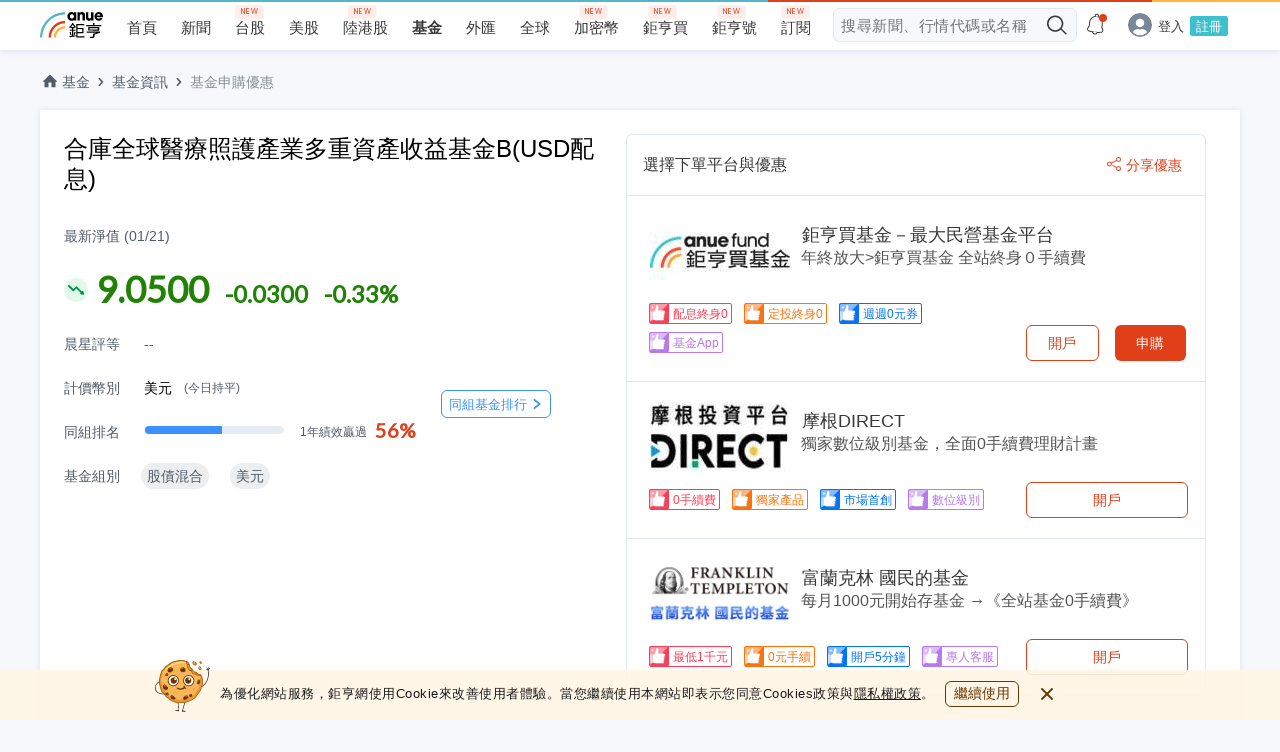

--- FILE ---
content_type: text/html; charset=utf-8
request_url: https://fund.cnyes.com/order/A48n9DC?
body_size: 61581
content:
<!doctype html>
<html lang="zh-TW" data-reactroot="" data-reactid="1" data-react-checksum="-1345728266"><head data-reactid="2"><meta charset="utf-8" data-reactid="3"/><meta property="fb:app_id" content="325242790993768" data-reactid="4"/><title data-react-helmet="true" data-reactid="5">基金申購各平台優惠和手續費比較 - 合庫全球醫療照護產業多重資產收益基金B(USD配息) - Anue 鉅亨網</title><meta data-react-helmet="true" property="og:image:width" content="360" data-reactid="6"/><meta data-react-helmet="true" property="og:image:height" content="360" data-reactid="7"/><meta data-react-helmet="true" property="og:locale" content="zh_TW" data-reactid="8"/><meta data-react-helmet="true" name="description" content="2026最新基金申購優惠和手續費比較，投資基金有許多手續費、管理費和保管費用，鉅亨獨家提供各大品牌買基金的官方優惠活動和費率比較，讓您的基金投資事半功倍。" data-reactid="9"/><meta data-react-helmet="true" property="og:title" content="基金申購各平台優惠和手續費比較 - 合庫全球醫療照護產業多重資產收益基金B(USD配息) - Anue 鉅亨網" data-reactid="10"/><meta data-react-helmet="true" property="og:description" content="2026最新基金申購優惠和手續費比較，投資基金有許多手續費、管理費和保管費用，鉅亨獨家提供各大品牌買基金的官方優惠活動和費率比較，讓您的基金投資事半功倍。" data-reactid="11"/><meta data-react-helmet="true" property="og:image" content="https://www.cnyes.com/static/anue-og-image.png" data-reactid="12"/><meta data-react-helmet="true" property="og:url" content="false" data-reactid="13"/><meta data-react-helmet="true" property="og:type" content="website" data-reactid="14"/><meta data-react-helmet="true" property="og:site_name" content="Anue 鉅亨網" data-reactid="15"/><link data-react-helmet="true" rel="canonical" href="https://fund.cnyes.com/order/A48n9DC" data-reactid="16"/><style data-reactid="17">a,abbr,acronym,address,applet,article,aside,audio,b,big,blockquote,body,canvas,caption,center,cite,code,dd,del,details,dfn,div,dl,dt,em,embed,fieldset,figcaption,figure,footer,form,h1,h2,h3,h4,h5,h6,header,hgroup,html,i,iframe,img,ins,kbd,label,legend,li,mark,menu,nav,object,ol,output,p,pre,q,ruby,s,samp,section,small,span,strike,strong,sub,summary,sup,table,tbody,td,tfoot,th,thead,time,tr,tt,u,ul,var,video{margin:0;padding:0;border:0;font-size:100%;font:inherit;vertical-align:baseline}article,aside,details,figcaption,figure,footer,header,hgroup,menu,nav,section{display:block}body{line-height:1}ol,ul{list-style:none}blockquote,q{quotes:none}blockquote:after,blockquote:before,q:after,q:before{content:"";content:none}table{border-collapse:collapse;border-spacing:0}._1GCLL{position:fixed;width:100%;height:70px;background-color:rgba(255,245,229,.9);bottom:0}@media screen and (max-width:320px){._1GCLL{height:90px}}@media screen and (min-width:768px){._1GCLL{height:50px}}._1GCLL ._1gbu7{display:-ms-flexbox;display:-webkit-box;display:flex;-ms-flex-align:center;-webkit-box-align:center;align-items:center;padding:5px 10px}@media screen and (min-width:768px){._1GCLL ._1gbu7{width:768px;margin:0 auto}}@media screen and (min-width:1024px){._1GCLL ._1gbu7{width:990px;margin:0 auto}}._1GCLL ._1gbu7>img{display:none;width:55px;height:52px}@media screen and (min-width:768px){._1GCLL ._1gbu7>img{display:block;margin-top:-15px;margin-right:10px}}._1GCLL ._1gbu7>p{font-size:13px;color:#1b1b1b;letter-spacing:.5px;line-height:1.54;margin-right:10px}._1GCLL ._1gbu7>p>a{text-decoration:underline;color:#1b1b1b;font-weight:700}._1GCLL ._1gbu7 ._2nAET{font-size:14px;min-width:74px;height:26px;color:#683604;border-radius:6px;border:1px solid #683604;cursor:pointer}._1GCLL ._1gbu7 ._2nAET:hover{background-color:rgba(104,54,4,.8);border:1px solid rgba(104,54,4,.8);color:#fff}._1GCLL ._1gbu7 ._122qv{position:absolute;right:0;top:-24px;width:24px;height:24px;background:url(https://sfiles.cnyes.cool/fe-common/e38301ed/1358ff2c7a131fbb4c95ddc9fe1402ef.svg) 50% no-repeat;background-color:rgba(255,245,229,.9);cursor:pointer}@media screen and (min-width:768px){._1GCLL ._1gbu7 ._122qv{position:static;margin-left:16px}}._1GCLL button{padding:0;border:0 none;font:inherit;color:inherit;background-color:transparent;cursor:pointer}#_qdV4M ._1dFzW a,#_qdV4M ._1dFzW button{color:#d8d8d8;text-align:left;font:inherit;padding:0 9px;border-left:1px solid;text-decoration:none}@media only screen and (min-width:1024px){#_qdV4M ._1dFzW a,#_qdV4M ._1dFzW button{color:#fff}}#_qdV4M ._1dFzW a:first-child,#_qdV4M ._1dFzW button:first-child{padding-left:0;border:0}#_qdV4M ._1dFzW a:last-child,#_qdV4M ._1dFzW button:last-child{padding-right:0}#_qdV4M{background-color:#383838}@media only screen and (min-width:1024px){#_qdV4M{height:140px}}#_qdV4M footer{display:-ms-flexbox;display:-webkit-box;display:flex;-ms-flex-align:center;-webkit-box-align:center;align-items:center;-ms-flex-pack:center;-webkit-box-pack:center;justify-content:center;background-color:#383838;color:#fff;padding:23px 0 17px;margin:0 auto}@media only screen and (min-width:1024px){#_qdV4M footer{width:1040px;padding:53px 0 40px}}#_qdV4M ._1Jq4H{position:relative;display:block;width:140px}#_qdV4M ._1Jq4H a{display:block;background-size:cover;background:url(https://sfiles.cnyes.cool/fe-common/e38301ed/42637c8a63a824b2d09eb132c380d3aa.svg) 50% no-repeat;height:43.3px;width:131.4px}#_qdV4M ._1Jq4H:before{border-left:1px solid #fff;content:"";height:43.3px;right:0;bottom:0;position:absolute;width:1px}#_qdV4M ._1dFzW{position:relative;margin:0 auto;font-size:15px;padding-left:0;line-height:25px;text-align:center}@media only screen and (min-width:1024px){#_qdV4M ._1dFzW{width:600px;padding-left:20px;line-height:18px;font-size:13px;text-align:left}}#_qdV4M ._1dFzW button{display:inline;line-height:18px;margin-bottom:2%}#_qdV4M ._2lGkZ{white-space:nowrap}#_qdV4M ._2lGkZ ._1n8HS{display:inline-block;margin:0 10px;position:relative}#_qdV4M ._2lGkZ ._1n8HS:first-child ._2C4rE{left:-3px}#_qdV4M ._2lGkZ ._1n8HS:nth-child(2) ._2C4rE{left:-14px}#_qdV4M ._2lGkZ ._1n8HS:nth-child(3) ._2C4rE,#_qdV4M ._2lGkZ ._1n8HS:nth-child(4) ._2C4rE{left:-5px}#_qdV4M ._2lGkZ ._2C4rE{font-size:12px;position:absolute;top:-13px;width:61px;left:-7px;height:13px;line-height:13px;text-align:justify;-ms-transform:scale(.75);-webkit-transform:scale(.75);transform:scale(.75)}#_qdV4M ._2lGkZ ._2C4rE:after{content:"";display:inline-block;width:100%}#_qdV4M ._2lGkZ ._11SpT{background-size:44px 44px;display:inline-block;height:44px;margin-top:3px;width:44px;text-indent:-5000px}#_qdV4M ._2lGkZ ._2WAgR{background:url(https://sfiles.cnyes.cool/fe-common/e38301ed/4d56f9845711a9318f29a8674173e13b.svg) 50% no-repeat}#_qdV4M ._2lGkZ ._3eZwX{background:url(https://sfiles.cnyes.cool/fe-common/e38301ed/e0b2e448cdb699f5fbe887549e8b2ac3.svg) 50% no-repeat}#_qdV4M ._2lGkZ ._1PYxM{background:url(https://sfiles.cnyes.cool/fe-common/e38301ed/5e48bf6e14d2a141e5b2412782e207f7.svg) 50% no-repeat}#_qdV4M ._2lGkZ ._13are{background:url(https://sfiles.cnyes.cool/fe-common/e38301ed/25a80a4dd72309de0de04ee583f3fb08.svg) 50% no-repeat}#_qdV4M ._2lGkZ ._1YDRH{background:url(https://sfiles.cnyes.cool/fe-common/e38301ed/52fd36f190fc7c2901132ce5c7e5a44b.svg) 50% no-repeat}#_qdV4M ._P9DLg{font:inherit;display:block;margin-top:22px;line-height:12px;font-size:11px;text-align:center}@media only screen and (min-width:1024px){#_qdV4M ._P9DLg{margin-top:3px;line-height:18px;font-size:13px;text-align:left}}@media only screen and (max-width:1023px){#_qdV4M ._1uLvu{display:none}}@media only screen and (min-width:1024px){#_qdV4M ._2pljx{display:none}}._2FuhZ ._1TJnw{background:url(https://sfiles.cnyes.cool/fe-common/e38301ed/2600baa8a33953fa10b768c23187d2dc.svg) no-repeat;background-size:cover;background-position:50%}._3k0Sm ._1TJnw{background:url(https://sfiles.cnyes.cool/fe-common/e38301ed/e68b21e56be634bd0c0c5cd2866489b2.svg) no-repeat;background-size:cover;background-position:50%}._2FuhZ ._2ajF-:after{background:url(https://sfiles.cnyes.cool/fe-common/e38301ed/439fa847f6600a79bfeab665aa1f80de.svg) no-repeat;background-size:cover;background-position:50%}._2FuhZ ._3FFxo._1q3Tm._2TQmr:after{background:url(https://sfiles.cnyes.cool/fe-common/e38301ed/709ed9936294afd81bc95bf7c544b2b1.svg) no-repeat;background-size:cover;background-position:50%}._2FuhZ,._3k0Sm{width:100%;position:relative;display:-ms-flexbox;display:-webkit-box;display:flex;-ms-flex-direction:row;-webkit-box-orient:horizontal;-webkit-box-direction:normal;flex-direction:row;-ms-flex-pack:end;-webkit-box-pack:end;justify-content:flex-end;-ms-flex-align:center;-webkit-box-align:center;align-items:center;z-index:5}._2FuhZ ._1TJnw{width:18px;height:18px;margin:0 8px;cursor:pointer}._2FuhZ._3p1bb{color:#fff}._2FuhZ._3OSc-{color:#000}._2FuhZ ._2GtYE{position:relative;height:30px;background-color:#eee;border-radius:2px;font-size:13px;-webkit-transition:width .3s ease-in-out,-webkit-box-flex .3s ease-in-out;transition:width .3s ease-in-out,-webkit-box-flex .3s ease-in-out;-o-transition:flex .3s ease-in-out,width .3s ease-in-out;transition:flex .3s ease-in-out,width .3s ease-in-out;transition:flex .3s ease-in-out,width .3s ease-in-out,-webkit-box-flex .3s ease-in-out,-ms-flex .3s ease-in-out;transition:flex .3s ease-in-out,width .3s ease-in-out,-ms-flex .3s ease-in-out}._2FuhZ ._2GtYE::-ms-clear,._2FuhZ ._2GtYE::-ms-reveal{display:none;width:0;height:0}._2FuhZ ._2GtYE::-webkit-clear-button,._2FuhZ ._2GtYE::-webkit-inner-spin-button{display:none}@media only screen and (max-width:1024px){._2FuhZ ._2GtYE{-ms-flex:0;-webkit-box-flex:0;flex:0;width:0;padding:0}._2FuhZ ._2GtYE._2TQmr{-ms-flex:1;-webkit-box-flex:1;flex:1;width:100%;padding:0 32px 0 8px;font-size:15px;line-height:32px}}@media only screen and (min-width:1024px){._2FuhZ ._2GtYE{width:400px;height:32px;padding:7px 52px 7px 8px;-webkit-transition:width .3s ease-in-out,background-color .2s ease-in-out,border .2s ease-in-out,-webkit-box-flex .3s ease-in-out;transition:width .3s ease-in-out,background-color .2s ease-in-out,border .2s ease-in-out,-webkit-box-flex .3s ease-in-out;-o-transition:flex .3s ease-in-out,width .3s ease-in-out,background-color .2s ease-in-out,border .2s ease-in-out;transition:flex .3s ease-in-out,width .3s ease-in-out,background-color .2s ease-in-out,border .2s ease-in-out;transition:flex .3s ease-in-out,width .3s ease-in-out,background-color .2s ease-in-out,border .2s ease-in-out,-webkit-box-flex .3s ease-in-out,-ms-flex .3s ease-in-out;transition:flex .3s ease-in-out,width .3s ease-in-out,background-color .2s ease-in-out,border .2s ease-in-out,-ms-flex .3s ease-in-out}}._2FuhZ ._2GtYE._1xlWU{width:100%;max-width:400px;height:32px;padding:7px 52px 7px 8px;border:1px solid transparent}._2FuhZ ._2GtYE._1xlWU:focus{background-color:#fff;border:1px solid #eee}._2FuhZ ._2GtYE._1q3Tm{-ms-flex:0;-webkit-box-flex:0;flex:0;width:0;padding:0}._2FuhZ ._2GtYE._1q3Tm::-webkit-input-placeholder{color:transparent}._2FuhZ ._2GtYE._1q3Tm:-ms-input-placeholder{color:transparent}._2FuhZ ._2GtYE._1q3Tm::-moz-placeholder{color:transparent}._2FuhZ ._2GtYE._1q3Tm::placeholder{color:transparent}._2FuhZ ._2GtYE._1q3Tm._2TQmr{-ms-flex:1;-webkit-box-flex:1;flex:1;width:100%;padding:0 32px 0 8px;font-size:15px;line-height:32px}._2FuhZ ._2GtYE._1q3Tm._2TQmr::-webkit-input-placeholder{color:#909090}._2FuhZ ._2GtYE._1q3Tm._2TQmr:-ms-input-placeholder{color:#909090}._2FuhZ ._2GtYE._1q3Tm._2TQmr::-moz-placeholder{color:#909090}._2FuhZ ._2GtYE._1q3Tm._2TQmr::placeholder{color:#909090}@media only screen and (min-width:1024px){._2FuhZ ._3FFxo{display:none}}._2FuhZ ._3FFxo._1q3Tm._2TQmr{display:block;position:absolute;height:40px;width:35px;background-color:#fff;left:-35px;top:-4px;z-index:5}._2FuhZ ._3FFxo._1q3Tm._2TQmr:after{content:"";position:absolute;width:18px;height:18px;top:10px;left:10px}._2FuhZ ._2ajF-{position:absolute;right:44px;top:9px;width:15px;height:15px;background-color:#909090;border-radius:50%;cursor:pointer}._2FuhZ ._2ajF-:after{content:"";position:absolute;width:7px;height:7px;right:4px;top:4px}._2FuhZ ._2ajF-._1q3Tm{right:42px;top:9px;width:14px;height:14px}._2FuhZ ._2ajF-._1q3Tm:after{width:6px;height:6px;right:4px;top:4px}@media only screen and (min-width:1024px){._2FuhZ ._2ajF-{right:34px}}@media only screen and (min-width:1024px){._2FuhZ ._1TJnw:not(._1q3Tm){position:absolute;right:0;top:8px;width:16px;height:16px}}._2FuhZ ._1TJnw._1xlWU{position:absolute;right:0;top:8px;width:16px;height:16px;z-index:5}._3k0Sm{-ms-flex:1;-webkit-box-flex:1;flex:1}._3k0Sm ._2GtYE{position:relative;height:34px;padding:8px 32px 8px 7px;background-color:#f6f8fc;border-radius:6px;font-size:15px;color:#848d97;letter-spacing:.54px}._3k0Sm ._2GtYE._1xlWU{height:34px;padding:8px 32px 8px 7px;border:1px solid #e2e8f1}._3k0Sm ._2GtYE._1xlWU:focus{background-color:#fff;border:1px solid transparent}._3k0Sm ._2GtYE::-ms-clear,._3k0Sm ._2GtYE::-ms-reveal{display:none;width:0;height:0}._3k0Sm ._2GtYE::-webkit-clear-button,._3k0Sm ._2GtYE::-webkit-inner-spin-button{display:none}._3k0Sm ._2GtYE:focus{background-color:#fff;border:1px solid transparent}@media only screen and (max-width:1024px){._3k0Sm ._2GtYE{text-indent:2px;width:100%}}@media only screen and (min-width:1024px){._3k0Sm ._2GtYE{width:100%}}._3k0Sm ._1TJnw{cursor:pointer}@media only screen and (max-width:1024px){._3k0Sm ._1TJnw:not(._1q3Tm){position:absolute;right:0;top:8px;width:16px;height:16px}}._3k0Sm ._1TJnw._1xlWU{position:absolute;right:0;top:8px;width:16px;height:16px;z-index:5}._1iXAk ._ROk_h ._2q1sD._CLiKU:before,._1iXAk ._ROk_h ._2q1sD._oBnHd:before,._3RffD ._ROk_h ._2q1sD._CLiKU:before,._3RffD ._ROk_h ._2q1sD._oBnHd:before,._aaBGP{width:16px;height:16px;position:absolute;left:28px;background-size:cover;background-position:50%}._1iXAk,._3RffD{position:relative;width:100%;display:-ms-flexbox;display:-webkit-box;display:flex;-ms-flex-direction:column;-webkit-box-orient:vertical;-webkit-box-direction:normal;flex-direction:column;z-index:10;background-color:#fff;border-radius:2px}@media only screen and (max-width:768px){._1iXAk,._3RffD{position:-webkit-sticky;position:sticky;overflow-y:auto}}@media only screen and (max-width:768px){._1iXAk ._1rK69,._3RffD ._1rK69{display:-ms-flexbox;display:-webkit-box;display:flex;-ms-flex-direction:column;-webkit-box-orient:vertical;-webkit-box-direction:normal;flex-direction:column}}._1iXAk ._1Hocp>mark,._3RffD ._1Hocp>mark{background-color:transparent;color:#e03f19}._1iXAk ._Qb08q,._3RffD ._Qb08q{display:-ms-flexbox;display:-webkit-box;display:flex;-ms-flex-pack:center;-webkit-box-pack:center;justify-content:center;-ms-flex-align:center;-webkit-box-align:center;align-items:center;height:100px;color:#909090}._1iXAk *,._3RffD *{-webkit-user-select:none;-moz-user-select:none;-ms-user-select:none;user-select:none}._1zi9t._1iXAk,._3RffD._1zi9t{max-width:400px}._1iXAk ._3UODZ,._3RffD ._3UODZ{display:-ms-flexbox;display:-webkit-box;display:flex;-ms-flex-pack:center;-webkit-box-pack:center;justify-content:center;-ms-flex-align:center;-webkit-box-align:center;align-items:center;padding:0 10px;line-height:36px;font-size:12px;letter-spacing:.5px}._1iXAk a,._3RffD a{color:#54b5c6}._1iXAk ._8YczV,._3RffD ._8YczV{position:relative;display:-ms-flexbox;display:-webkit-box;display:flex;-ms-flex-direction:row;-webkit-box-orient:horizontal;-webkit-box-direction:normal;flex-direction:row;padding:12px 28px;font-size:15px}._1iXAk ._8YczV>div:first-child,._3RffD ._8YczV>div:first-child{min-width:40px;font-size:13px}._1iXAk ._8YczV>div:last-child,._3RffD ._8YczV>div:last-child{display:-ms-flexbox;display:-webkit-box;display:flex;-ms-flex-direction:row;-webkit-box-orient:horizontal;-webkit-box-direction:normal;flex-direction:row;-ms-flex-wrap:wrap;flex-wrap:wrap;margin-top:-16px}._1iXAk ._8YczV>div:last-child a,._3RffD ._8YczV>div:last-child a{margin-right:16px;margin-top:16px;cursor:pointer}._1iXAk ._ROk_h,._3RffD ._ROk_h{display:-ms-flexbox;display:-webkit-box;display:flex;-ms-flex-direction:column;-webkit-box-orient:vertical;-webkit-box-direction:normal;flex-direction:column}._1iXAk ._ROk_h p,._1iXAk ._ROk_h span,._3RffD ._ROk_h p,._3RffD ._ROk_h span{white-space:nowrap;overflow:hidden;-o-text-overflow:ellipsis;text-overflow:ellipsis;max-width:100%}._1iXAk ._ROk_h ._2q1sD,._3RffD ._ROk_h ._2q1sD{position:relative;padding:12px 28px;color:#1e1e1e;z-index:1}._1iXAk ._ROk_h ._2q1sD._Ln_aR,._3RffD ._ROk_h ._2q1sD._Ln_aR{display:-ms-flexbox;display:-webkit-box;display:flex}._1iXAk ._ROk_h ._2q1sD._Ln_aR a,._1iXAk ._ROk_h ._2q1sD._Ln_aR p,._1iXAk ._ROk_h ._2q1sD._Ln_aR span,._3RffD ._ROk_h ._2q1sD._Ln_aR a,._3RffD ._ROk_h ._2q1sD._Ln_aR p,._3RffD ._ROk_h ._2q1sD._Ln_aR span{max-width:90%}._1iXAk ._ROk_h ._2q1sD._qNeiO,._3RffD ._ROk_h ._2q1sD._qNeiO{-ms-flex-direction:column;-webkit-box-orient:vertical;-webkit-box-direction:normal;flex-direction:column;min-height:65px;line-height:1}._1iXAk ._ROk_h ._2q1sD._qNeiO,._1iXAk ._ROk_h ._2q1sD._qNeiO ._2k0-p,._3RffD ._ROk_h ._2q1sD._qNeiO,._3RffD ._ROk_h ._2q1sD._qNeiO ._2k0-p{display:-ms-flexbox;display:-webkit-box;display:flex;-ms-flex-pack:justify;-webkit-box-pack:justify;justify-content:space-between;-ms-flex-align:start;-webkit-box-align:start;align-items:flex-start}._1iXAk ._ROk_h ._2q1sD._qNeiO ._2k0-p,._3RffD ._ROk_h ._2q1sD._qNeiO ._2k0-p{width:100%;margin-bottom:12px;font-size:15px;color:#1e1e1e}._1iXAk ._ROk_h ._2q1sD._qNeiO ._2k0-p small,._3RffD ._ROk_h ._2q1sD._qNeiO ._2k0-p small{font-size:12px;color:#909090;letter-spacing:.5px}._1iXAk ._ROk_h ._2q1sD._qNeiO ._1iIba,._3RffD ._ROk_h ._2q1sD._qNeiO ._1iIba{font-size:13px;color:#909090}._1iXAk ._ROk_h ._2q1sD._qNeiO ._1iIba>span,._3RffD ._ROk_h ._2q1sD._qNeiO ._1iIba>span{margin-right:5px}._1iXAk ._ROk_h ._2q1sD ._25Jm7,._3RffD ._ROk_h ._2q1sD ._25Jm7{position:absolute;right:0;top:0;bottom:0;width:16%;height:100%;z-index:2;cursor:pointer}._1iXAk ._ROk_h ._2q1sD ._25Jm7:before,._3RffD ._ROk_h ._2q1sD ._25Jm7:before{content:"";position:absolute;top:12px;right:0;left:0;margin:0 auto;width:1px;height:12px;background-color:#000;-ms-transform:rotate(45deg);-webkit-transform:rotate(45deg);transform:rotate(45deg)}._1iXAk ._ROk_h ._2q1sD ._25Jm7:after,._3RffD ._ROk_h ._2q1sD ._25Jm7:after{content:"";position:absolute;top:12px;right:0;left:0;margin:0 auto;width:1px;height:12px;background-color:#000;-ms-transform:rotate(135deg);-webkit-transform:rotate(135deg);transform:rotate(135deg)}._1iXAk ._ROk_h ._2q1sD a,._3RffD ._ROk_h ._2q1sD a{color:#1e1e1e}._1iXAk ._ROk_h ._2q1sD:not(:last-child),._3RffD ._ROk_h ._2q1sD:not(:last-child){border-bottom:1px solid #e0e0e0}._1iXAk ._ROk_h ._2q1sD._oBnHd,._3RffD ._ROk_h ._2q1sD._oBnHd{padding-left:50px}._1iXAk ._ROk_h ._2q1sD._oBnHd:before,._3RffD ._ROk_h ._2q1sD._oBnHd:before{content:"";background:url(https://sfiles.cnyes.cool/fe-common/e38301ed/5db7816aa9588eaac7a546716e9e4d76.svg) no-repeat}._1iXAk ._ROk_h ._2q1sD._CLiKU,._3RffD ._ROk_h ._2q1sD._CLiKU{padding-left:50px}._1iXAk ._ROk_h ._2q1sD._CLiKU:before,._3RffD ._ROk_h ._2q1sD._CLiKU:before{content:"";background:url(https://sfiles.cnyes.cool/fe-common/e38301ed/d591380b1dd6184a0e5282a8be67d47f.svg) no-repeat}._1iXAk ._ROk_h ._2q1sD p,._3RffD ._ROk_h ._2q1sD p{color:#1e1e1e}._1iXAk ._3Mxpd,._3RffD ._3Mxpd{-ms-flex-direction:row;-webkit-box-orient:horizontal;flex-direction:row;-ms-flex-pack:center;-webkit-box-pack:center;justify-content:center;padding:12px 28px}._1iXAk ._3Mxpd,._1iXAk ._3Mxpd ._nk_ej,._3RffD ._3Mxpd,._3RffD ._3Mxpd ._nk_ej{display:-ms-flexbox;display:-webkit-box;display:flex;-webkit-box-direction:normal}._1iXAk ._3Mxpd ._nk_ej,._3RffD ._3Mxpd ._nk_ej{-ms-flex:1;-webkit-box-flex:1;flex:1;max-width:33%;-ms-flex-direction:column;-webkit-box-orient:vertical;flex-direction:column;-ms-flex-pack:justify;-webkit-box-pack:justify;justify-content:space-between;-ms-flex-align:center;-webkit-box-align:center;align-items:center;padding:8px;color:#1e1e1e;border-radius:2px;-webkit-box-shadow:0 1px 2px 0 rgba(0,0,0,.5);box-shadow:0 1px 2px 0 rgba(0,0,0,.5)}._1iXAk ._3Mxpd ._nk_ej:nth-child(2),._3RffD ._3Mxpd ._nk_ej:nth-child(2){margin:0 10px}._1iXAk ._3Mxpd ._nk_ej ._3kV9G,._3RffD ._3Mxpd ._nk_ej ._3kV9G{width:38px;height:38px;margin:8px 0}._1iXAk ._3Mxpd ._nk_ej ._3kV9G>div,._3RffD ._3Mxpd ._nk_ej ._3kV9G>div{border-radius:50%;width:38px;height:38px}._1iXAk ._3Mxpd ._nk_ej ._NWqu6,._3RffD ._3Mxpd ._nk_ej ._NWqu6{display:-ms-flexbox;display:-webkit-box;display:flex;-ms-flex-pack:center;-webkit-box-pack:center;justify-content:center;-ms-flex-align:center;-webkit-box-align:center;align-items:center;font-size:15px;color:#000;line-height:20px;height:40px;overflow:hidden;word-break:break-all}._1iXAk ._3Mxpd ._nk_ej ._1vV3r,._3RffD ._3Mxpd ._nk_ej ._1vV3r{margin:8px 0;font-size:12px;color:#909090}._1iXAk ._3Mxpd ._nk_ej ._MWDCy._2LbmQ,._3RffD ._3Mxpd ._nk_ej ._MWDCy._2LbmQ{color:#e03f19}._1iXAk ._3Mxpd ._nk_ej ._MWDCy._2xSXQ,._3RffD ._3Mxpd ._nk_ej ._MWDCy._2xSXQ{color:#208306}._1iXAk ._Qpfo6,._3RffD ._Qpfo6{display:none}._1iXAk ._Qpfo6._37iOW,._3RffD ._Qpfo6._37iOW{display:block}._1iXAk ._GAt7c,._3RffD ._GAt7c{display:-ms-flexbox;display:-webkit-box;display:flex;-ms-flex-pack:justify;-webkit-box-pack:justify;justify-content:space-between;-ms-flex-align:center;-webkit-box-align:center;align-items:center;padding:0 28px;font-size:14px;line-height:30px;color:#262626;background-color:#ebe9e9;border-top:1px solid #d3d6db;border-bottom:1px solid #d3d6db}._1iXAk ._GAt7c>span:last-child,._3RffD ._GAt7c>span:last-child{font-size:12px;line-height:30px;color:#909090;cursor:pointer}._1iXAk ._GAt7c>a,._3RffD ._GAt7c>a{font-size:13px;font-weight:400;letter-spacing:.5px;color:#e03f19}._1iXAk{border-radius:6px}._1iXAk ._8YczV{padding:12px 8px}._1iXAk ._8YczV ._23l58{display:none}._1iXAk ._8YczV p{display:block;background-color:#edf1f8;padding:4px 8px;color:#515c69;font-size:10px;font-weight:400;letter-spacing:.5px;-ms-transform:scale(.75) translate(-30%);-webkit-transform:scale(.75) translate(-30%);transform:scale(.75) translate(-30%)}._1iXAk ._8YczV a{font-size:15px;font-weight:300;line-height:1;color:#0073ff;text-decoration:underline}._1iXAk ._ROk_h ._2q1sD{margin:0 8px;border-bottom:1px solid rgba(0,65,143,.1);background-color:#fff;padding:12px 0}._1iXAk ._ROk_h ._2q1sD._oBnHd{padding-left:19px}._1iXAk ._ROk_h ._2q1sD._oBnHd:before{content:"";width:11px;height:14px;left:0;background:url(https://sfiles.cnyes.cool/fe-common/e38301ed/5b2212935a9a59eb67e0a3d7d44142e3.svg) 50% no-repeat}._1iXAk ._ROk_h ._2q1sD._CLiKU{padding-left:18px}._1iXAk ._ROk_h ._2q1sD._CLiKU:before{left:0}._1iXAk ._ROk_h ._2q1sD a{font-size:14px;font-weight:400;line-height:1;letter-spacing:.5px;cursor:pointer}._1iXAk ._ROk_h ._2q1sD a:hover{font-weight:700}._1iXAk ._ROk_h ._2q1sD ._25Jm7{position:absolute;width:24px;height:24px;right:0;top:120;bottom:12px;z-index:2}._1iXAk ._ROk_h ._2q1sD._qNeiO{min-height:100%}._1iXAk ._ROk_h ._2q1sD._qNeiO ._2k0-p{-ms-flex-pack:start;-webkit-box-pack:start;justify-content:flex-start;-ms-flex-align:center;-webkit-box-align:center;align-items:center;min-height:100%;margin-bottom:6px}._1iXAk ._ROk_h ._2q1sD._qNeiO ._2k0-p>small{margin-left:8px;font-size:10px;-ms-transform:scale(.85) translate(-10%);-webkit-transform:scale(.85) translate(-10%);transform:scale(.85) translate(-10%)}._1iXAk ._ROk_h ._2q1sD._qNeiO ._2k0-p>small:before{content:"/";font-size:10px;font-weight:400;margin-right:4px}._1iXAk ._ROk_h ._2q1sD._qNeiO ._1iIba span{margin-right:0;font-size:12px;font-weight:400}._1iXAk ._ROk_h ._2q1sD._qNeiO ._1iIba span._1Hocp{margin-left:5px}._1iXAk ._ROk_h ._2q1sD._qNeiO ._1iIba span._1Hocp:first-child{margin-left:0}._1iXAk ._ROk_h ._2q1sD._qNeiO ._1iIba span._2yIpV{margin-right:0;display:-ms-flexbox;display:-webkit-box;display:flex;-ms-flex-align:center;-webkit-box-align:center;align-items:center}._1iXAk ._ROk_h ._2q1sD._qNeiO ._1iIba span._2yIpV:before{content:"";width:12px;height:12px;margin-right:6px;background:url(https://sfiles.cnyes.cool/fe-common/e38301ed/d591380b1dd6184a0e5282a8be67d47f.svg) no-repeat}._1iXAk ._GAt7c{height:20px;padding:2px 8px;background-color:#edf1f8;border:none}._1iXAk ._GAt7c>p{color:#515c69;font-weight:500}._1iXAk ._GAt7c>a,._1iXAk ._GAt7c>p{font-size:10px;line-height:1.2;letter-spacing:.5px}._1iXAk ._GAt7c>a{font-weight:400;text-align:right;color:#848d97}._1iXAk ._GAt7c>a:hover{color:#515c69}._1iXAk ._GAt7c>span:hover{color:#515c69;cursor:pointer}._1sdVe,._3V1QF{position:relative;width:100%}._1sdVe>*,._3V1QF>*{z-index:5}._1sdVe ._2wJdR{display:none;top:36px;left:-36px;right:0;bottom:auto;width:100vw;position:absolute;-webkit-box-shadow:0 2px 6px 0 hsla(0,0%,56%,.5);box-shadow:0 2px 6px 0 hsla(0,0%,56%,.5);overflow-y:auto}._1sdVe ._2wJdR._1CLsH{display:block}@media only screen and (min-width:768px){._3V1QF ._2cmuD._2mEwc input{background-color:#fff;-webkit-box-shadow:0 0 2px 2px #c1f6ff!important;box-shadow:0 0 2px 2px #c1f6ff!important;border:1px solid #3ec1ce!important}._3V1QF ._2cmuD._2mEwc input:focus{outline:none}}._3V1QF ._2wJdR{display:none;position:fixed;top:43px;left:0;right:0;bottom:auto;border-radius:6px;border:1px solid rgba(0,65,143,.1);-webkit-box-shadow:0 0 6px 0 rgba(0,65,143,.2);box-shadow:0 0 6px 0 rgba(0,65,143,.2);overflow-y:auto}@media only screen and (min-width:768px){._3V1QF ._2wJdR{width:100%;position:absolute}}._3V1QF ._2wJdR._1CLsH{display:block}._3nhjS:after{content:"";position:absolute;height:2px;right:0;left:0;top:0;background:-webkit-gradient(linear,left top,right top,color-stop(60%,#54b5c6),color-stop(60%,#e03f19),color-stop(90%,#e03f19),color-stop(90%,#ffb43e));background:-webkit-linear-gradient(left,#54b5c6 60%,#e03f19 0,#e03f19 90%,#ffb43e 0);background:-o-linear-gradient(left,#54b5c6 60%,#e03f19 60%,#e03f19 90%,#ffb43e 90%);background:linear-gradient(90deg,#54b5c6 60%,#e03f19 0,#e03f19 90%,#ffb43e 0);z-index:2}._3nhjS ._1bCtE,._3nhjS ._1bCtE ._3mQGn,._3nhjS ._1bCtE ._3mQGn ._17iYW>ul,._3nhjS ._1bCtE ._3mQGn ._17iYW>ul>li ._2OAQZ,._3nhjS ._1bCtE ._zPOSK,._3nhjS ._1bCtE ._zPOSK ._3cE7f,._3nhjS ._1bCtE ._zqLHb{display:-ms-flexbox;display:-webkit-box;display:flex;-ms-flex-direction:row;-webkit-box-orient:horizontal;-webkit-box-direction:normal;flex-direction:row;-ms-flex-align:center;-webkit-box-align:center;align-items:center}._3nhjS ._1bCtE ._zPOSK ._3cE7f ._3Sads{width:24px;height:24px}._3nhjS ._1bCtE ._3mQGn ._17iYW>ul>li ._2OAQZ ._24TsG>ul li>ul._3PL09 li a,._3nhjS ._1bCtE ._3mQGn ._17iYW>ul>li ._2OAQZ ._24TsG>ul li a{font-size:15px;font-weight:400;font-stretch:normal;font-style:normal;line-height:normal;letter-spacing:.5px;color:#000}._3nhjS ._1bCtE ._3mQGn ._17iYW>ul>li ._2OAQZ ._24TsG>ul li>ul._3PL09 li a:hover,._3nhjS ._1bCtE ._3mQGn ._17iYW>ul>li ._2OAQZ ._24TsG>ul li>ul._3PL09 li a:hover span,._3nhjS ._1bCtE ._3mQGn ._17iYW>ul>li ._2OAQZ ._24TsG>ul li a:hover,._3nhjS ._1bCtE ._3mQGn ._17iYW>ul>li ._2OAQZ ._24TsG>ul li a:hover span{color:#e03f19}@-webkit-keyframes _1OJNA{0%{left:0}to{left:-24%}}@keyframes _1OJNA{0%{left:0}to{left:-24%}}@-webkit-keyframes _28rUj{0%{left:0}to{left:-40%}}@keyframes _28rUj{0%{left:0}to{left:-40%}}@-webkit-keyframes _bP614{0%{left:0}to{left:-40%}}@keyframes _bP614{0%{left:0}to{left:-40%}}@-webkit-keyframes _1FlMp{0%{left:-24%}to{left:0}}@keyframes _1FlMp{0%{left:-24%}to{left:0}}@-webkit-keyframes _3VhnJ{0%{left:-40%}to{left:0}}@keyframes _3VhnJ{0%{left:-40%}to{left:0}}@-webkit-keyframes _1sHvW{0%{left:-40%}to{left:0}}@keyframes _1sHvW{0%{left:-40%}to{left:0}}._3nhjS{display:block;background-color:#fff;height:50px;position:relative;width:100%;-webkit-box-shadow:0 2px 6px 0 rgba(0,65,143,.1);box-shadow:0 2px 6px 0 rgba(0,65,143,.1);padding:5px;font-family:Lato,Microsoft Jhenghei,Pingfang TC,sans-serif}._3nhjS ._1bCtE{-ms-flex-pack:justify;-webkit-box-pack:justify;justify-content:space-between;height:40px;margin-right:auto;margin-left:auto;width:1200px;min-width:1200px}@media screen and (max-width:1200px){._3nhjS ._1bCtE{width:1024px;min-width:1024px}}@media screen and (max-width:1024px){._3nhjS ._1bCtE{width:900px;min-width:900px}}@media screen and (max-width:768px){._3nhjS ._1bCtE{width:768px;min-width:768px;margin-right:0;margin-left:0}}._3nhjS ._1bCtE ._3mQGn ._1qDww{background-size:cover;background:url(https://sfiles.cnyes.cool/fe-common/e38301ed/ac25a5abb8fcbdfddb46fa4e9bca6b06.svg) 50% no-repeat;display:inline-block;width:63px;height:26px;margin-right:12px}._3nhjS ._1bCtE ._3mQGn ._17iYW._3sJWu{overflow:hidden}._3nhjS ._1bCtE ._3mQGn ._17iYW>ul{position:relative}._3nhjS ._1bCtE ._3mQGn ._17iYW>ul._2Tuk2,._3nhjS ._1bCtE ._3mQGn ._17iYW>ul._27u8n{-webkit-animation-duration:.3s;animation-duration:.3s;-webkit-animation-iteration-count:1;animation-iteration-count:1}@media screen and (max-width:1200px){._3nhjS ._1bCtE ._3mQGn ._17iYW>ul._27u8n{-webkit-animation-name:_1OJNA;animation-name:_1OJNA}._3nhjS ._1bCtE ._3mQGn ._17iYW>ul._1zoUI{left:-24%}._3nhjS ._1bCtE ._3mQGn ._17iYW>ul._2Tuk2{-webkit-animation-name:_1FlMp;animation-name:_1FlMp}}@media screen and (max-width:1024px){._3nhjS ._1bCtE ._3mQGn ._17iYW>ul._27u8n{-webkit-animation-name:_28rUj;animation-name:_28rUj}._3nhjS ._1bCtE ._3mQGn ._17iYW>ul._1zoUI{left:-40%}._3nhjS ._1bCtE ._3mQGn ._17iYW>ul._2Tuk2{-webkit-animation-name:_3VhnJ;animation-name:_3VhnJ}}@media screen and (max-width:768px){._3nhjS ._1bCtE ._3mQGn ._17iYW>ul._27u8n{-webkit-animation-name:_bP614;animation-name:_bP614}._3nhjS ._1bCtE ._3mQGn ._17iYW>ul._1zoUI{left:-40%}._3nhjS ._1bCtE ._3mQGn ._17iYW>ul._2Tuk2{-webkit-animation-name:_1sHvW;animation-name:_1sHvW}}._3nhjS ._1bCtE ._3mQGn ._17iYW>ul>li{list-style-type:none;text-align:center;position:relative;padding:18px 12px 14px;cursor:pointer}._3nhjS ._1bCtE ._3mQGn ._17iYW>ul>li a span{pointer-events:none}@media screen and (max-width:1200px){._3nhjS ._1bCtE ._3mQGn ._17iYW>ul>li{padding:18px 10px 14px}}@media screen and (max-width:1024px){._3nhjS ._1bCtE ._3mQGn ._17iYW>ul>li{padding:18px 6px 14px}}@media screen and (max-width:768px){._3nhjS ._1bCtE ._3mQGn ._17iYW>ul>li{padding:18px 4px 14px}}._3nhjS ._1bCtE ._3mQGn ._17iYW>ul>li span{display:block;font-size:15px;line-height:20px;color:#383838}._3nhjS ._1bCtE ._3mQGn ._17iYW>ul>li span._yMFjw:hover{font-weight:500}._3nhjS ._1bCtE ._3mQGn ._17iYW>ul>li span._3bf2a:before{content:"NEW";position:absolute;display:inline-block;width:38px;line-height:12px;padding:3px 4px;text-align:center;border-radius:4px;background-color:#feede9;font-size:9px;font-weight:500;letter-spacing:.28px;color:#e03f19;top:4px;left:30%;-ms-transform:scale(.75) translate(-30%);-webkit-transform:scale(.75) translate(-30%);transform:scale(.75) translate(-30%)}._3nhjS ._1bCtE ._3mQGn ._17iYW>ul>li span._3bf2a:after{clear:both}._3nhjS ._1bCtE ._3mQGn ._17iYW>ul>li._pyF9U a span{font-weight:500}._3nhjS ._1bCtE ._3mQGn ._17iYW>ul>li._o2fzP a span{font-weight:700}._3nhjS ._1bCtE ._3mQGn ._17iYW>ul>li._33qTU span{color:transparent;cursor:default}._3nhjS ._1bCtE ._3mQGn ._17iYW>ul>li._33qTU:hover{font-weight:500}._3nhjS ._1bCtE ._3mQGn ._17iYW>ul>li._33qTU:hover ._2OAQZ{display:none}._3nhjS ._1bCtE ._3mQGn ._17iYW>ul>li ._2OAQZ{background-color:#fff;padding:0;margin:0;border-top-left-radius:0;border-top-right-radius:0;border-bottom-left-radius:6px;border-bottom-right-radius:6px;-webkit-box-shadow:0 9px 18px 0 rgba(0,65,143,.1);box-shadow:0 9px 18px 0 rgba(0,65,143,.1);overflow:hidden;position:absolute;top:51px;z-index:97;max-height:0;opacity:0;-webkit-transition:max-height .3s ease-out;-o-transition:max-height .3s ease-out;transition:max-height .3s ease-out}._3nhjS ._1bCtE ._3mQGn ._17iYW>ul>li ._2OAQZ ._24TsG{width:100%;overflow-y:hidden;overflow-x:hidden;scroll-behavior:smooth;display:-ms-flexbox;display:-webkit-box;display:flex;-ms-flex-align:start;-webkit-box-align:start;align-items:flex-start;padding:8px 16px;border-top:2px solid rgba(0,65,143,.1)}._3nhjS ._1bCtE ._3mQGn ._17iYW>ul>li ._2OAQZ ._24TsG>ul{height:auto;display:inline-block;-webkit-padding-start:0;-moz-padding-start:0;padding-inline-start:0}._3nhjS ._1bCtE ._3mQGn ._17iYW>ul>li ._2OAQZ ._24TsG>ul li{list-style-type:none;position:relative;padding:16px 24px;font-size:15px;font-weight:500;text-align:left;white-space:nowrap;cursor:pointer}._3nhjS ._1bCtE ._3mQGn ._17iYW>ul>li ._2OAQZ ._24TsG>ul li:after{content:"";clear:both}._3nhjS ._1bCtE ._3mQGn ._17iYW>ul>li ._2OAQZ ._24TsG>ul li a{font-weight:500;color:#000}._3nhjS ._1bCtE ._3mQGn ._17iYW>ul>li ._2OAQZ ._24TsG>ul li a._2XVFQ{color:#e03f19}._3nhjS ._1bCtE ._3mQGn ._17iYW>ul>li ._2OAQZ ._24TsG>ul li>ul{-webkit-padding-start:0;-moz-padding-start:0;padding-inline-start:0}._3nhjS ._1bCtE ._3mQGn ._17iYW>ul>li ._2OAQZ ._24TsG>ul li>ul._3PL09:before{content:"";background-color:#e2e8f1;display:inline-block;width:30px;height:1px;margin:8px 43px 7px 0}._3nhjS ._1bCtE ._3mQGn ._17iYW>ul>li ._2OAQZ ._24TsG>ul li>ul._3PL09:after{clear:both}._3nhjS ._1bCtE ._3mQGn ._17iYW>ul>li ._2OAQZ ._24TsG>ul li>ul._3PL09 li{list-style-type:none;padding:5px 0}._3nhjS ._1bCtE ._3mQGn ._17iYW>ul>li ._2OAQZ ._24TsG>ul li>ul._3PL09 li a{color:#777}._3nhjS ._1bCtE ._3mQGn ._17iYW>ul>li ._2OAQZ ._24TsG>ul li>ul._3PL09 li a>span{font-weight:inherit;color:inherit}._3nhjS ._1bCtE ._3mQGn ._17iYW>ul>li ._2OAQZ ._24TsG>ul li>ul._3PL09 li a._2XVFQ,._3nhjS ._1bCtE ._3mQGn ._17iYW>ul>li ._2OAQZ ._24TsG>ul li>ul._3PL09 li a>span i{color:#e03f19}._3nhjS ._1bCtE ._3mQGn ._17iYW>ul>li ._2OAQZ ._2BwsZ{display:-ms-flexbox;display:-webkit-box;display:flex;-ms-flex-align:center;-webkit-box-align:center;align-items:center;-ms-flex-pack:center;-webkit-box-pack:center;justify-content:center;position:absolute;width:80px;height:100%;margin:auto;border-radius:6px;z-index:96;top:50%;-ms-transform:translateY(-50%);-webkit-transform:translateY(-50%);transform:translateY(-50%)}._3nhjS ._1bCtE ._3mQGn ._17iYW>ul>li ._2OAQZ ._2BwsZ._39Ecp{left:0;background-image:-webkit-gradient(linear,right top,left top,from(hsla(0,0%,100%,0)),to(#fff));background-image:-webkit-linear-gradient(right,hsla(0,0%,100%,0),#fff);background-image:-o-linear-gradient(right,hsla(0,0%,100%,0),#fff);background-image:linear-gradient(270deg,hsla(0,0%,100%,0),#fff)}._3nhjS ._1bCtE ._3mQGn ._17iYW>ul>li ._2OAQZ ._2BwsZ._2keIi{right:0;background-image:-webkit-gradient(linear,left top,right top,from(hsla(0,0%,100%,0)),to(#fff));background-image:-webkit-linear-gradient(left,hsla(0,0%,100%,0),#fff);background-image:-o-linear-gradient(left,hsla(0,0%,100%,0),#fff);background-image:linear-gradient(90deg,hsla(0,0%,100%,0),#fff)}._3nhjS ._1bCtE ._3mQGn ._17iYW>ul>li ._2OAQZ ._2BwsZ img{cursor:pointer}._3nhjS ._1bCtE ._3mQGn ._17iYW>ul>li ._2OAQZ ._2BwsZ img:hover{color:#e03f19}._3nhjS ._1bCtE ._3mQGn ._17iYW>ul>li:hover ._2OAQZ{opacity:1;max-height:548px}._3nhjS ._1bCtE ._zqLHb{-ms-flex:1;-webkit-box-flex:1;flex:1;-ms-flex-pack:center;-webkit-box-pack:center;justify-content:center;margin-left:10px;max-width:260px;position:relative}@media screen and (max-width:1200px){._3nhjS ._1bCtE ._zqLHb{max-width:260px}}@media screen and (max-width:1024px){._3nhjS ._1bCtE ._zqLHb{margin-left:6px;margin-right:13px;max-width:100%}}@media screen and (max-width:768px){._3nhjS ._1bCtE ._zqLHb{margin-left:6px;margin-right:6px;max-width:100%}}._3nhjS ._1bCtE ._zqLHb ._17IWc{position:absolute;right:0;max-width:314px}._3nhjS ._1bCtE ._zPOSK{min-width:115px}._3nhjS ._1bCtE ._zPOSK ._3cE7f{-ms-flex-pack:start;-webkit-box-pack:start;justify-content:flex-start;margin-left:3px;height:20px}._3nhjS ._1bCtE ._zPOSK ._3cE7f ._1JOJ7{font-size:13px;color:#848d97;cursor:pointer}._3nhjS._3tAML{position:fixed;top:0;right:0;left:0;z-index:94}._3nhjS._3tAML ._1bCtE{position:fixed;margin:0;left:50%;-ms-transform:translate(-50%);-webkit-transform:translate(-50%);transform:translate(-50%)}._3nhjS a:hover{font-weight:500}.__jZ92{width:100%}._1MVKA{display:-ms-flexbox;display:-webkit-box;display:flex;-ms-flex-direction:row;-webkit-box-orient:horizontal;-webkit-box-direction:normal;flex-direction:row;-ms-flex-align:center;-webkit-box-align:center;align-items:center}._1MVKA ._2cD6w{width:24px;height:24px}._1MVKA{position:relative;margin-left:16px}@media screen and (max-width:1024px){._1MVKA{margin-left:0}}._1MVKA a,._1MVKA img,._1MVKA span{margin-left:3px;margin-right:3px}._1MVKA ._2cD6w{border-radius:50%}._1MVKA ._Y8OH9{font-size:13px;cursor:pointer}._1MVKA ._Y8OH9:hover{font-weight:700}._1MVKA ._Y8OH9._2Ns-0{color:#383838}._1MVKA ._Y8OH9._2w7pg{color:#fff;background-color:#3ec1ce;padding:2px 6px;border-radius:2px;margin-right:12px}._1MVKA ._Y8OH9._W_c66{padding:0 3px;width:clamp(50px,65px,70px);-o-text-overflow:ellipsis;text-overflow:ellipsis;white-space:nowrap;overflow:hidden;margin-left:0;margin-right:0}a:hover{font-weight:700}._2PQkB ._26yuU div{overflow:hidden;-o-text-overflow:ellipsis;text-overflow:ellipsis;white-space:nowrap}._eMBo3:after{content:"";position:absolute;height:2px;right:0;left:0;top:0;background:-webkit-gradient(linear,left top,right top,color-stop(60%,#54b5c6),color-stop(60%,#e03f19),color-stop(90%,#e03f19),color-stop(90%,#ffb43e));background:-webkit-linear-gradient(left,#54b5c6 60%,#e03f19 0,#e03f19 90%,#ffb43e 0);background:-o-linear-gradient(left,#54b5c6 60%,#e03f19 60%,#e03f19 90%,#ffb43e 90%);background:linear-gradient(90deg,#54b5c6 60%,#e03f19 0,#e03f19 90%,#ffb43e 0);z-index:2}._2PQkB,._3f8r8 ._1YrU6,._3f8r8 ._2W1Sq,._3f8r8 ._3Ck30,._eMBo3 header{border-bottom:1px solid silver}._2PQkB ._1slSJ,._3f8r8 ._2W1Sq ._1I8jH{width:12px;height:12px}@media only screen and (max-width:1024px){._2PQkB ._1slSJ,._3f8r8 ._2W1Sq ._1I8jH{width:18px;height:18px}}._2PQkB,._2PQkB ._163df{line-height:18px;font-size:14px}@media only screen and (max-width:1024px){._2PQkB,._2PQkB ._163df{font-size:18px}}._3f8r8,._3f8r8 ._1YrU6{line-height:18px;font-size:13px}@media only screen and (max-width:1024px){._3f8r8,._3f8r8 ._1YrU6{line-height:25px;font-size:18px}}._eMBo3{background:#fff;display:block;font-weight:300;height:100%;top:0;left:0;opacity:0;overflow-x:hidden;overflow-y:auto;position:fixed;-ms-transform:translateX(150vw);-webkit-transform:translateX(150vw);transform:translateX(150vw);-webkit-transition:opacity .2s ease-in-out,-webkit-transform .2s ease-in-out;transition:opacity .2s ease-in-out,-webkit-transform .2s ease-in-out;-o-transition:transform .2s ease-in-out,opacity .2s ease-in-out;transition:transform .2s ease-in-out,opacity .2s ease-in-out;transition:transform .2s ease-in-out,opacity .2s ease-in-out,-webkit-transform .2s ease-in-out;width:290px;will-change:transform,opacity;z-index:10;border-radius:2px;-webkit-box-shadow:0 3px 6px 0 rgba(0,0,0,.4);box-shadow:0 3px 6px 0 rgba(0,0,0,.4);z-index:999}@media only screen and (min-width:1024px){._eMBo3:after{background:none}}@media only screen and (max-width:1024px){._eMBo3{width:100%}}._3eCHy{-ms-transform:translateX(100vw) translateX(-290px);-webkit-transform:translateX(calc(100vw - 290px));transform:translateX(calc(100vw - 290px));pointer-events:auto;opacity:1}@media only screen and (max-width:1024px){._3eCHy{-ms-transform:translateX(0);-webkit-transform:translateX(0);transform:translateX(0)}}._eMBo3 header{display:none}@media only screen and (max-width:1024px){._eMBo3 header{position:relative;height:44px;display:block}._eMBo3 header ._25UTC{height:100%;display:-ms-flexbox;display:-webkit-box;display:flex;-ms-flex-pack:start;-webkit-box-pack:start;justify-content:flex-start;-ms-flex-align:center;-webkit-box-align:center;align-items:center;padding:0 30px}._eMBo3 header ._25UTC ._2s4s0{width:17px;height:17px}._eMBo3 header ._25UTC ._DCjd1{font-size:18px;font-weight:400;color:#1e1e1e;margin:0 4px}}._eMBo3 header ._2Na7E{display:block;width:44px;height:44px;background:url(https://sfiles.cnyes.cool/fe-common/e38301ed/9b3297bb226cd6cb259d88b21dcc26c6.svg) 50% no-repeat;background-size:16px 16px;position:absolute;right:0;top:0;cursor:pointer}._2PQkB{display:-ms-flexbox;display:-webkit-box;display:flex;-ms-flex-pack:start;-webkit-box-pack:start;justify-content:flex-start;-ms-flex-align:center;-webkit-box-align:center;align-items:center;padding:16px 32px 16px 12px;height:68px;width:100%;color:#262626}@media only screen and (max-width:1024px){._2PQkB{padding:16px;height:88px}}._2PQkB ._2IAxu{width:36px;height:36px;border-radius:50%}@media only screen and (max-width:1024px){._2PQkB ._2IAxu{width:56px;height:56px}}._2PQkB ._26yuU{width:calc(100% - 96px);padding:0 8px}._2PQkB ._3SglQ{width:calc(100% - 48px)}._2PQkB ._26yuU span{line-height:18px;font-size:10px;color:#8c8c8c}@media only screen and (max-width:1024px){._2PQkB ._26yuU{width:calc(100% - 140px);padding:0 16px}._2PQkB ._3SglQ{width:calc(100% - 74px)}}._2PQkB ._163df{padding:4px 16px;border-radius:2px;color:#fff;background-color:#e03f19;cursor:pointer;white-space:nowrap}@media only screen and (max-width:1024px){._2PQkB ._163df{padding:8px 24px}}._3f8r8{-ms-flex-direction:column;-webkit-box-orient:vertical;-webkit-box-direction:normal;flex-direction:column}._3f8r8,._3f8r8 ._2W1Sq{display:-ms-flexbox;display:-webkit-box;display:flex}._3f8r8 ._2W1Sq{position:relative;-ms-flex-pack:justify;-webkit-box-pack:justify;justify-content:space-between;-ms-flex-align:center;-webkit-box-align:center;align-items:center;color:#1e1e1e;padding:8px 32px 8px 20px}@media only screen and (max-width:1024px){._3f8r8 ._2W1Sq{padding:10px 15px 10px 30px}}._3f8r8 ._2tgOR:before{display:block;content:" ";position:absolute;top:7px;left:15px;padding:4px;border-radius:50%;background:#e03f19}@media only screen and (max-width:1024px){._3f8r8 ._2tgOR:before{top:10px;left:26px}}._3f8r8 ._3Ck30{width:100%;height:8px;background-color:#e0e0e0}@media only screen and (max-width:1024px){._3f8r8 ._3Ck30{height:10px}}._3f8r8 ._1YrU6{color:#e03f19;padding:8px 0;cursor:pointer}@media only screen and (max-width:1024px){._3f8r8 ._1YrU6{padding:10px 0}}._35iV-{cursor:pointer;position:relative;font-size:20px}._2Ny3h{position:absolute;top:2px;right:2px;width:8px;height:8px;border-radius:50%;background-color:#e03f19}._m0X2P{display:-webkit-box;display:-ms-flexbox;display:flex;width:100%;height:50px}._m0X2P._2qJFy{height:55px}@media screen and (max-width:1024px){._m0X2P{width:1200px}}@media screen and (max-width:1023px){._m0X2P{display:none!important}}._rVz-R{display:-ms-flexbox;display:-webkit-box;display:flex;-ms-flex-align:center;-webkit-box-align:center;align-items:center;position:relative;width:26px;height:26px;line-height:26px;cursor:pointer}._rVz-R>._1KDzL{display:none}._rVz-R:hover>._1KDzL{display:-ms-flexbox;display:-webkit-box;display:flex}._rVz-R._1sGRa:before{display:block;content:" ";position:absolute;top:1px;left:12px;padding:4px;border-radius:50%;background:#e03f19}._1KDzL{position:absolute;display:-ms-flexbox;display:-webkit-box;display:flex;-ms-flex-direction:column;-webkit-box-orient:vertical;-webkit-box-direction:normal;flex-direction:column;background-color:#fff;-webkit-box-shadow:0 0 5px rgba(0,0,0,.2);box-shadow:0 0 5px rgba(0,0,0,.2);overflow:visible;z-index:2;padding:4px;top:100%}._rgpG1{left:0}._rgpG1:before{position:absolute;z-index:1;top:-5px;left:16px;width:6px;height:6px;border:6px solid transparent;border-bottom-color:#fff;border-left-color:#fff;-webkit-box-shadow:-2px 2px 3px rgba(0,0,0,.1);box-shadow:-2px 2px 3px rgba(0,0,0,.1);-ms-transform:rotate(135deg);-webkit-transform:rotate(135deg);transform:rotate(135deg);content:""}._8wJLW{right:-16px}._8wJLW:before{position:absolute;z-index:1;top:-5px;right:16px;width:6px;height:6px;border:6px solid transparent;border-bottom-color:#fff;border-left-color:#fff;-webkit-box-shadow:-2px 2px 3px rgba(0,0,0,.1);box-shadow:-2px 2px 3px rgba(0,0,0,.1);-ms-transform:rotate(135deg);-webkit-transform:rotate(135deg);transform:rotate(135deg);content:""}._1KDzL>li{-ms-flex-pack:end;-webkit-box-pack:end;justify-content:flex-end}._1KDzL>li,._1KDzL>li>a{display:-ms-flexbox;display:-webkit-box;display:flex;-ms-flex-direction:row;-webkit-box-orient:horizontal;-webkit-box-direction:normal;flex-direction:row}._1KDzL>li>a{min-width:80px;-ms-flex-align:center;-webkit-box-align:center;align-items:center;-ms-flex-pack:center;-webkit-box-pack:center;justify-content:center;padding:5px 16px;background-color:#fff;color:#545454}._1KDzL>li>a:hover{cursor:pointer;color:#e03f19}._1dYjT{width:18px;height:18px;border-radius:50%;display:-ms-flexbox;display:-webkit-box;display:flex;-ms-flex-pack:center;-webkit-box-pack:center;justify-content:center;-ms-flex-align:center;-webkit-box-align:center;align-items:center}._1dYjT._2XgU8{border:1px solid #383838!important;-webkit-box-sizing:content-box;box-sizing:content-box}._38hSw{border-right:1px solid #383838;color:#383838;font-size:13px;padding:0 10px 0 4px;height:14px;line-height:14px}._3Ny_k:after{content:"";position:absolute;height:2px;right:0;left:0;top:0;background:-webkit-gradient(linear,left top,right top,color-stop(60%,#54b5c6),color-stop(60%,#e03f19),color-stop(90%,#e03f19),color-stop(90%,#ffb43e));background:-webkit-linear-gradient(left,#54b5c6 60%,#e03f19 0,#e03f19 90%,#ffb43e 0);background:-o-linear-gradient(left,#54b5c6 60%,#e03f19 60%,#e03f19 90%,#ffb43e 90%);background:linear-gradient(90deg,#54b5c6 60%,#e03f19 0,#e03f19 90%,#ffb43e 0);z-index:2}._27f3x{width:100%;position:fixed;top:0;left:0;-webkit-backface-visibility:hidden;backface-visibility:hidden;-webkit-transform:translateZ(0);transform:translateZ(0);z-index:991}._3Wta4,._27f3x{display:block;height:44px}._3Wta4{width:38px;background:url(https://sfiles.cnyes.cool/fe-common/e38301ed/90eaa49ba43fb3b6c4a3b1b19d417f26.svg) 50% no-repeat;background-size:18px 18px;cursor:pointer}._3KhXq{background-size:cover;background:url(https://sfiles.cnyes.cool/fe-common/e38301ed/ac25a5abb8fcbdfddb46fa4e9bca6b06.svg) 50% no-repeat;display:block;height:30px;left:44px;text-indent:-5000px;top:6px;width:70px}._3_hO3,._3KhXq{position:absolute}._3_hO3{background-color:#e03f19;border-radius:2px;color:#fff;font-size:12px;height:18px;left:118px;line-height:18px;padding:0 4px;top:18px}._3vTaA{white-space:nowrap;position:absolute;right:50px;top:11px}._3vTaA>a{-webkit-tap-highlight-color:rgba(255,255,255,.3);display:inline-block;opacity:.7;vertical-align:middle;width:50px;text-align:center;color:#fff;line-height:18px;outline:0}._3vTaA>a:not(:last-child){margin-right:10px}._3ZBZ7{position:absolute;width:270px;height:46px;background:rgba(42,54,70,.85);color:#fff;line-height:46px;font-size:17px;right:3px;top:43px;border-radius:3px;text-align:left;padding-left:18px}._3ZBZ7 ._3XvKH{background:url(https://sfiles.cnyes.cool/fe-common/e38301ed/9b3297bb226cd6cb259d88b21dcc26c6.svg) 50% no-repeat;opacity:.6;width:20px;height:20px;top:50%;right:18px;-ms-transform:translateY(-50%);-webkit-transform:translateY(-50%);transform:translateY(-50%)}._3ZBZ7 ._3XvKH,._3ZBZ7>i{display:block;position:absolute}._3ZBZ7>i{width:276px;height:52px;z-index:-1;left:-3px;top:-3px;background:hsla(0,0%,100%,.5);border-radius:3px}._3ZBZ7:after{border-left:10px solid transparent;border-right:10px solid transparent;border-bottom:10px solid rgba(42,54,70,.85);right:9px;top:-6px}._3ZBZ7:after,._3ZBZ7:before{content:"";width:0;height:0;position:absolute}._3ZBZ7:before{border-left:7px solid transparent;border-right:7px solid transparent;border-bottom:7px solid hsla(0,0%,100%,.5);right:12px;top:-10px;z-index:-1}._2mXhz{display:block;width:44px;height:44px;position:absolute;right:0;top:0;background:url(https://sfiles.cnyes.cool/fe-common/e38301ed/fd88a16d338ce82fa23ff5dc7a7d5c50.svg) 50% no-repeat;background-size:19px 19px}._3Nksy{display:block;float:left;font-size:17px;height:36px;line-height:36px;padding-left:30px;position:relative;width:50%;color:#e5e5e5;font-weight:400}._3Nksy._3sgzi{color:#e03f19}._3Nksy._LLktP{font-weight:700}._3Nksy:focus{background-color:#e0e0e0}.use-large-font ._3Nksy{font-size:22px}._KvlCd{display:block;float:left;font-size:17px;height:45px;line-height:45px;position:relative;width:100%;background:url(https://sfiles.cnyes.cool/fe-common/e38301ed/89652a575d82998b64dcd84dae09b702.jpg) 50% no-repeat;background-size:cover;cursor:pointer}._KvlCd:focus{background-color:#e0e0e0}._1C1Ae:after,._wwdaL:after{visibility:hidden;display:block;font-size:0;content:" ";clear:both;height:0}._2EEsr:after{content:"";position:absolute;height:2px;right:0;left:0;top:0;background:-webkit-gradient(linear,left top,right top,color-stop(60%,#54b5c6),color-stop(60%,#e03f19),color-stop(90%,#e03f19),color-stop(90%,#ffb43e));background:-webkit-linear-gradient(left,#54b5c6 60%,#e03f19 0,#e03f19 90%,#ffb43e 0);background:-o-linear-gradient(left,#54b5c6 60%,#e03f19 60%,#e03f19 90%,#ffb43e 90%);background:linear-gradient(90deg,#54b5c6 60%,#e03f19 0,#e03f19 90%,#ffb43e 0);z-index:2}._3RjfV,._38glh{background:#fff;display:block;font-weight:300;height:100%;left:0;opacity:0;overflow-x:hidden;overflow-y:auto;position:fixed;top:0;-ms-transform:translateX(-100%);-webkit-transform:translateX(-100%);transform:translateX(-100%);-webkit-transition:opacity .2s ease-in-out,-webkit-transform .2s ease-in-out;transition:opacity .2s ease-in-out,-webkit-transform .2s ease-in-out;-o-transition:transform .2s ease-in-out,opacity .2s ease-in-out;transition:transform .2s ease-in-out,opacity .2s ease-in-out;transition:transform .2s ease-in-out,opacity .2s ease-in-out,-webkit-transform .2s ease-in-out;width:100%;will-change:transform,opacity;z-index:997}._3RjfV header,._38glh header{position:relative;height:44px;border-bottom:1px solid #e5e5e5}._3RjfV header nav,._38glh header nav{height:19px;position:absolute;left:30px;top:14px}._3RjfV header nav>a,._38glh header nav>a{display:inline-block;color:#1e1e1e;font-size:16px;line-height:1}._3RjfV header nav>a:last-child,._38glh header nav>a:last-child{position:relative;margin-left:15px}._3RjfV header nav>a:last-child:before,._38glh header nav>a:last-child:before{content:"";display:block;width:1px;height:12.5px;background:#d8d8d8;position:absolute;left:-15px;top:2px}._3RjfV h1,._38glh h1{line-height:1.5}._38glh{-ms-transform:translateX(0);-webkit-transform:translateX(0);transform:translateX(0);pointer-events:auto;opacity:1}._wwdaL{padding:10px 0}._wwdaL a{color:#1e1e1e}._1C1Ae{padding:0 0 0 30px;border-top:1px solid silver}._1C1Ae a{color:#1e1e1e}._23siC{background-size:cover;background:url(https://sfiles.cnyes.cool/fe-common/e38301ed/ac25a5abb8fcbdfddb46fa4e9bca6b06.svg) 50% no-repeat;top:12px;display:inline-block;height:22px;left:30px;position:relative;text-indent:-5000px;width:66.8px}._-kDn3{display:block;width:44px;height:44px;background:url(https://sfiles.cnyes.cool/fe-common/e38301ed/9b3297bb226cd6cb259d88b21dcc26c6.svg) 50% no-repeat;background-size:16px 16px;position:absolute;right:0;top:0;cursor:pointer}.nav-board-subtitle{font-size:20px;line-height:20px;font-weight:500;margin-left:30px;padding-top:8px;padding-bottom:8px;margin-bottom:0;color:#54b5c6;border-bottom:1px solid #d8d8d8}.nav-board-subtitle:after{content:"";display:inline-block;margin-left:16px;vertical-align:-5%;background:url(https://sfiles.cnyes.cool/fe-common/e38301ed/36e122ad72f7b5798f627f083c09d07c.svg) 50% no-repeat;width:16px;height:16px}._2FuhZ ._1TJnw{background:url(https://sfiles.cnyes.cool/fe-common/e38301ed/2600baa8a33953fa10b768c23187d2dc.svg) no-repeat;background-size:cover;background-position:50%}._3k0Sm ._1TJnw{background:url(https://sfiles.cnyes.cool/fe-common/e38301ed/e68b21e56be634bd0c0c5cd2866489b2.svg) no-repeat;background-size:cover;background-position:50%}._2FuhZ ._2ajF-:after{background:url(https://sfiles.cnyes.cool/fe-common/e38301ed/439fa847f6600a79bfeab665aa1f80de.svg) no-repeat;background-size:cover;background-position:50%}._2FuhZ ._3FFxo._1q3Tm._2TQmr:after{background:url(https://sfiles.cnyes.cool/fe-common/e38301ed/709ed9936294afd81bc95bf7c544b2b1.svg) no-repeat;background-size:cover;background-position:50%}._2FuhZ,._3k0Sm{width:100%;position:relative;display:-ms-flexbox;display:-webkit-box;display:flex;-ms-flex-direction:row;-webkit-box-orient:horizontal;-webkit-box-direction:normal;flex-direction:row;-ms-flex-pack:end;-webkit-box-pack:end;justify-content:flex-end;-ms-flex-align:center;-webkit-box-align:center;align-items:center;z-index:5}._2FuhZ ._1TJnw{width:18px;height:18px;margin:0 8px;cursor:pointer}._2FuhZ._3p1bb{color:#fff}._2FuhZ._3OSc-{color:#000}._2FuhZ ._2GtYE{position:relative;height:30px;background-color:#eee;border-radius:2px;font-size:13px;-webkit-transition:width .3s ease-in-out,-webkit-box-flex .3s ease-in-out;transition:width .3s ease-in-out,-webkit-box-flex .3s ease-in-out;-o-transition:flex .3s ease-in-out,width .3s ease-in-out;transition:flex .3s ease-in-out,width .3s ease-in-out;transition:flex .3s ease-in-out,width .3s ease-in-out,-webkit-box-flex .3s ease-in-out,-ms-flex .3s ease-in-out;transition:flex .3s ease-in-out,width .3s ease-in-out,-ms-flex .3s ease-in-out}._2FuhZ ._2GtYE::-ms-clear,._2FuhZ ._2GtYE::-ms-reveal{display:none;width:0;height:0}._2FuhZ ._2GtYE::-webkit-clear-button,._2FuhZ ._2GtYE::-webkit-inner-spin-button{display:none}@media only screen and (max-width:1024px){._2FuhZ ._2GtYE{-ms-flex:0;-webkit-box-flex:0;flex:0;width:0;padding:0}._2FuhZ ._2GtYE._2TQmr{-ms-flex:1;-webkit-box-flex:1;flex:1;width:100%;padding:0 32px 0 8px;font-size:15px;line-height:32px}}@media only screen and (min-width:1024px){._2FuhZ ._2GtYE{width:400px;height:32px;padding:7px 52px 7px 8px;-webkit-transition:width .3s ease-in-out,background-color .2s ease-in-out,border .2s ease-in-out,-webkit-box-flex .3s ease-in-out;transition:width .3s ease-in-out,background-color .2s ease-in-out,border .2s ease-in-out,-webkit-box-flex .3s ease-in-out;-o-transition:flex .3s ease-in-out,width .3s ease-in-out,background-color .2s ease-in-out,border .2s ease-in-out;transition:flex .3s ease-in-out,width .3s ease-in-out,background-color .2s ease-in-out,border .2s ease-in-out;transition:flex .3s ease-in-out,width .3s ease-in-out,background-color .2s ease-in-out,border .2s ease-in-out,-webkit-box-flex .3s ease-in-out,-ms-flex .3s ease-in-out;transition:flex .3s ease-in-out,width .3s ease-in-out,background-color .2s ease-in-out,border .2s ease-in-out,-ms-flex .3s ease-in-out}}._2FuhZ ._2GtYE._1xlWU{width:100%;max-width:400px;height:32px;padding:7px 52px 7px 8px;border:1px solid transparent}._2FuhZ ._2GtYE._1xlWU:focus{background-color:#fff;border:1px solid #eee}._2FuhZ ._2GtYE._1q3Tm{-ms-flex:0;-webkit-box-flex:0;flex:0;width:0;padding:0}._2FuhZ ._2GtYE._1q3Tm::-webkit-input-placeholder{color:transparent}._2FuhZ ._2GtYE._1q3Tm:-ms-input-placeholder{color:transparent}._2FuhZ ._2GtYE._1q3Tm::-moz-placeholder{color:transparent}._2FuhZ ._2GtYE._1q3Tm::placeholder{color:transparent}._2FuhZ ._2GtYE._1q3Tm._2TQmr{-ms-flex:1;-webkit-box-flex:1;flex:1;width:100%;padding:0 32px 0 8px;font-size:15px;line-height:32px}._2FuhZ ._2GtYE._1q3Tm._2TQmr::-webkit-input-placeholder{color:#909090}._2FuhZ ._2GtYE._1q3Tm._2TQmr:-ms-input-placeholder{color:#909090}._2FuhZ ._2GtYE._1q3Tm._2TQmr::-moz-placeholder{color:#909090}._2FuhZ ._2GtYE._1q3Tm._2TQmr::placeholder{color:#909090}@media only screen and (min-width:1024px){._2FuhZ ._3FFxo{display:none}}._2FuhZ ._3FFxo._1q3Tm._2TQmr{display:block;position:absolute;height:40px;width:35px;background-color:#fff;left:-35px;top:-4px;z-index:5}._2FuhZ ._3FFxo._1q3Tm._2TQmr:after{content:"";position:absolute;width:18px;height:18px;top:10px;left:10px}._2FuhZ ._2ajF-{position:absolute;right:44px;top:9px;width:15px;height:15px;background-color:#909090;border-radius:50%;cursor:pointer}._2FuhZ ._2ajF-:after{content:"";position:absolute;width:7px;height:7px;right:4px;top:4px}._2FuhZ ._2ajF-._1q3Tm{right:42px;top:9px;width:14px;height:14px}._2FuhZ ._2ajF-._1q3Tm:after{width:6px;height:6px;right:4px;top:4px}@media only screen and (min-width:1024px){._2FuhZ ._2ajF-{right:34px}}@media only screen and (min-width:1024px){._2FuhZ ._1TJnw:not(._1q3Tm){position:absolute;right:0;top:8px;width:16px;height:16px}}._2FuhZ ._1TJnw._1xlWU{position:absolute;right:0;top:8px;width:16px;height:16px;z-index:5}._3k0Sm{-ms-flex:1;-webkit-box-flex:1;flex:1}._3k0Sm ._2GtYE{position:relative;height:34px;padding:8px 32px 8px 7px;background-color:#f6f8fc;border-radius:6px;font-size:15px;color:#848d97;letter-spacing:.54px}._3k0Sm ._2GtYE._1xlWU{height:34px;padding:8px 32px 8px 7px;border:1px solid #e2e8f1}._3k0Sm ._2GtYE._1xlWU:focus{background-color:#fff;border:1px solid transparent}._3k0Sm ._2GtYE::-ms-clear,._3k0Sm ._2GtYE::-ms-reveal{display:none;width:0;height:0}._3k0Sm ._2GtYE::-webkit-clear-button,._3k0Sm ._2GtYE::-webkit-inner-spin-button{display:none}._3k0Sm ._2GtYE:focus{background-color:#fff;border:1px solid transparent}@media only screen and (max-width:1024px){._3k0Sm ._2GtYE{text-indent:2px;width:100%}}@media only screen and (min-width:1024px){._3k0Sm ._2GtYE{width:100%}}._3k0Sm ._1TJnw{cursor:pointer}@media only screen and (max-width:1024px){._3k0Sm ._1TJnw:not(._1q3Tm){position:absolute;right:0;top:8px;width:16px;height:16px}}._3k0Sm ._1TJnw._1xlWU{position:absolute;right:0;top:8px;width:16px;height:16px;z-index:5}._1iXAk ._ROk_h ._2q1sD._CLiKU:before,._1iXAk ._ROk_h ._2q1sD._oBnHd:before,._3RffD ._ROk_h ._2q1sD._CLiKU:before,._3RffD ._ROk_h ._2q1sD._oBnHd:before,._aaBGP{width:16px;height:16px;position:absolute;left:28px;background-size:cover;background-position:50%}._1iXAk,._3RffD{position:relative;width:100%;display:-ms-flexbox;display:-webkit-box;display:flex;-ms-flex-direction:column;-webkit-box-orient:vertical;-webkit-box-direction:normal;flex-direction:column;z-index:10;background-color:#fff;border-radius:2px}@media only screen and (max-width:768px){._1iXAk,._3RffD{position:-webkit-sticky;position:sticky;overflow-y:auto}}@media only screen and (max-width:768px){._1iXAk ._1rK69,._3RffD ._1rK69{display:-ms-flexbox;display:-webkit-box;display:flex;-ms-flex-direction:column;-webkit-box-orient:vertical;-webkit-box-direction:normal;flex-direction:column}}._1iXAk ._1Hocp>mark,._3RffD ._1Hocp>mark{background-color:transparent;color:#e03f19}._1iXAk ._Qb08q,._3RffD ._Qb08q{display:-ms-flexbox;display:-webkit-box;display:flex;-ms-flex-pack:center;-webkit-box-pack:center;justify-content:center;-ms-flex-align:center;-webkit-box-align:center;align-items:center;height:100px;color:#909090}._1iXAk *,._3RffD *{-webkit-user-select:none;-moz-user-select:none;-ms-user-select:none;user-select:none}._1zi9t._1iXAk,._3RffD._1zi9t{max-width:400px}._1iXAk ._3UODZ,._3RffD ._3UODZ{display:-ms-flexbox;display:-webkit-box;display:flex;-ms-flex-pack:center;-webkit-box-pack:center;justify-content:center;-ms-flex-align:center;-webkit-box-align:center;align-items:center;padding:0 10px;line-height:36px;font-size:12px;letter-spacing:.5px}._1iXAk a,._3RffD a{color:#54b5c6}._1iXAk ._8YczV,._3RffD ._8YczV{position:relative;display:-ms-flexbox;display:-webkit-box;display:flex;-ms-flex-direction:row;-webkit-box-orient:horizontal;-webkit-box-direction:normal;flex-direction:row;padding:12px 28px;font-size:15px}._1iXAk ._8YczV>div:first-child,._3RffD ._8YczV>div:first-child{min-width:40px;font-size:13px}._1iXAk ._8YczV>div:last-child,._3RffD ._8YczV>div:last-child{display:-ms-flexbox;display:-webkit-box;display:flex;-ms-flex-direction:row;-webkit-box-orient:horizontal;-webkit-box-direction:normal;flex-direction:row;-ms-flex-wrap:wrap;flex-wrap:wrap;margin-top:-16px}._1iXAk ._8YczV>div:last-child a,._3RffD ._8YczV>div:last-child a{margin-right:16px;margin-top:16px;cursor:pointer}._1iXAk ._ROk_h,._3RffD ._ROk_h{display:-ms-flexbox;display:-webkit-box;display:flex;-ms-flex-direction:column;-webkit-box-orient:vertical;-webkit-box-direction:normal;flex-direction:column}._1iXAk ._ROk_h p,._1iXAk ._ROk_h span,._3RffD ._ROk_h p,._3RffD ._ROk_h span{white-space:nowrap;overflow:hidden;-o-text-overflow:ellipsis;text-overflow:ellipsis;max-width:100%}._1iXAk ._ROk_h ._2q1sD,._3RffD ._ROk_h ._2q1sD{position:relative;padding:12px 28px;color:#1e1e1e;z-index:1}._1iXAk ._ROk_h ._2q1sD._Ln_aR,._3RffD ._ROk_h ._2q1sD._Ln_aR{display:-ms-flexbox;display:-webkit-box;display:flex}._1iXAk ._ROk_h ._2q1sD._Ln_aR a,._1iXAk ._ROk_h ._2q1sD._Ln_aR p,._1iXAk ._ROk_h ._2q1sD._Ln_aR span,._3RffD ._ROk_h ._2q1sD._Ln_aR a,._3RffD ._ROk_h ._2q1sD._Ln_aR p,._3RffD ._ROk_h ._2q1sD._Ln_aR span{max-width:90%}._1iXAk ._ROk_h ._2q1sD._qNeiO,._3RffD ._ROk_h ._2q1sD._qNeiO{-ms-flex-direction:column;-webkit-box-orient:vertical;-webkit-box-direction:normal;flex-direction:column;min-height:65px;line-height:1}._1iXAk ._ROk_h ._2q1sD._qNeiO,._1iXAk ._ROk_h ._2q1sD._qNeiO ._2k0-p,._3RffD ._ROk_h ._2q1sD._qNeiO,._3RffD ._ROk_h ._2q1sD._qNeiO ._2k0-p{display:-ms-flexbox;display:-webkit-box;display:flex;-ms-flex-pack:justify;-webkit-box-pack:justify;justify-content:space-between;-ms-flex-align:start;-webkit-box-align:start;align-items:flex-start}._1iXAk ._ROk_h ._2q1sD._qNeiO ._2k0-p,._3RffD ._ROk_h ._2q1sD._qNeiO ._2k0-p{width:100%;margin-bottom:12px;font-size:15px;color:#1e1e1e}._1iXAk ._ROk_h ._2q1sD._qNeiO ._2k0-p small,._3RffD ._ROk_h ._2q1sD._qNeiO ._2k0-p small{font-size:12px;color:#909090;letter-spacing:.5px}._1iXAk ._ROk_h ._2q1sD._qNeiO ._1iIba,._3RffD ._ROk_h ._2q1sD._qNeiO ._1iIba{font-size:13px;color:#909090}._1iXAk ._ROk_h ._2q1sD._qNeiO ._1iIba>span,._3RffD ._ROk_h ._2q1sD._qNeiO ._1iIba>span{margin-right:5px}._1iXAk ._ROk_h ._2q1sD ._25Jm7,._3RffD ._ROk_h ._2q1sD ._25Jm7{position:absolute;right:0;top:0;bottom:0;width:16%;height:100%;z-index:2;cursor:pointer}._1iXAk ._ROk_h ._2q1sD ._25Jm7:before,._3RffD ._ROk_h ._2q1sD ._25Jm7:before{content:"";position:absolute;top:12px;right:0;left:0;margin:0 auto;width:1px;height:12px;background-color:#000;-ms-transform:rotate(45deg);-webkit-transform:rotate(45deg);transform:rotate(45deg)}._1iXAk ._ROk_h ._2q1sD ._25Jm7:after,._3RffD ._ROk_h ._2q1sD ._25Jm7:after{content:"";position:absolute;top:12px;right:0;left:0;margin:0 auto;width:1px;height:12px;background-color:#000;-ms-transform:rotate(135deg);-webkit-transform:rotate(135deg);transform:rotate(135deg)}._1iXAk ._ROk_h ._2q1sD a,._3RffD ._ROk_h ._2q1sD a{color:#1e1e1e}._1iXAk ._ROk_h ._2q1sD:not(:last-child),._3RffD ._ROk_h ._2q1sD:not(:last-child){border-bottom:1px solid #e0e0e0}._1iXAk ._ROk_h ._2q1sD._oBnHd,._3RffD ._ROk_h ._2q1sD._oBnHd{padding-left:50px}._1iXAk ._ROk_h ._2q1sD._oBnHd:before,._3RffD ._ROk_h ._2q1sD._oBnHd:before{content:"";background:url(https://sfiles.cnyes.cool/fe-common/e38301ed/5db7816aa9588eaac7a546716e9e4d76.svg) no-repeat}._1iXAk ._ROk_h ._2q1sD._CLiKU,._3RffD ._ROk_h ._2q1sD._CLiKU{padding-left:50px}._1iXAk ._ROk_h ._2q1sD._CLiKU:before,._3RffD ._ROk_h ._2q1sD._CLiKU:before{content:"";background:url(https://sfiles.cnyes.cool/fe-common/e38301ed/d591380b1dd6184a0e5282a8be67d47f.svg) no-repeat}._1iXAk ._ROk_h ._2q1sD p,._3RffD ._ROk_h ._2q1sD p{color:#1e1e1e}._1iXAk ._3Mxpd,._3RffD ._3Mxpd{-ms-flex-direction:row;-webkit-box-orient:horizontal;flex-direction:row;-ms-flex-pack:center;-webkit-box-pack:center;justify-content:center;padding:12px 28px}._1iXAk ._3Mxpd,._1iXAk ._3Mxpd ._nk_ej,._3RffD ._3Mxpd,._3RffD ._3Mxpd ._nk_ej{display:-ms-flexbox;display:-webkit-box;display:flex;-webkit-box-direction:normal}._1iXAk ._3Mxpd ._nk_ej,._3RffD ._3Mxpd ._nk_ej{-ms-flex:1;-webkit-box-flex:1;flex:1;max-width:33%;-ms-flex-direction:column;-webkit-box-orient:vertical;flex-direction:column;-ms-flex-pack:justify;-webkit-box-pack:justify;justify-content:space-between;-ms-flex-align:center;-webkit-box-align:center;align-items:center;padding:8px;color:#1e1e1e;border-radius:2px;-webkit-box-shadow:0 1px 2px 0 rgba(0,0,0,.5);box-shadow:0 1px 2px 0 rgba(0,0,0,.5)}._1iXAk ._3Mxpd ._nk_ej:nth-child(2),._3RffD ._3Mxpd ._nk_ej:nth-child(2){margin:0 10px}._1iXAk ._3Mxpd ._nk_ej ._3kV9G,._3RffD ._3Mxpd ._nk_ej ._3kV9G{width:38px;height:38px;margin:8px 0}._1iXAk ._3Mxpd ._nk_ej ._3kV9G>div,._3RffD ._3Mxpd ._nk_ej ._3kV9G>div{border-radius:50%;width:38px;height:38px}._1iXAk ._3Mxpd ._nk_ej ._NWqu6,._3RffD ._3Mxpd ._nk_ej ._NWqu6{display:-ms-flexbox;display:-webkit-box;display:flex;-ms-flex-pack:center;-webkit-box-pack:center;justify-content:center;-ms-flex-align:center;-webkit-box-align:center;align-items:center;font-size:15px;color:#000;line-height:20px;height:40px;overflow:hidden;word-break:break-all}._1iXAk ._3Mxpd ._nk_ej ._1vV3r,._3RffD ._3Mxpd ._nk_ej ._1vV3r{margin:8px 0;font-size:12px;color:#909090}._1iXAk ._3Mxpd ._nk_ej ._MWDCy._2LbmQ,._3RffD ._3Mxpd ._nk_ej ._MWDCy._2LbmQ{color:#e03f19}._1iXAk ._3Mxpd ._nk_ej ._MWDCy._2xSXQ,._3RffD ._3Mxpd ._nk_ej ._MWDCy._2xSXQ{color:#208306}._1iXAk ._Qpfo6,._3RffD ._Qpfo6{display:none}._1iXAk ._Qpfo6._37iOW,._3RffD ._Qpfo6._37iOW{display:block}._1iXAk ._GAt7c,._3RffD ._GAt7c{display:-ms-flexbox;display:-webkit-box;display:flex;-ms-flex-pack:justify;-webkit-box-pack:justify;justify-content:space-between;-ms-flex-align:center;-webkit-box-align:center;align-items:center;padding:0 28px;font-size:14px;line-height:30px;color:#262626;background-color:#ebe9e9;border-top:1px solid #d3d6db;border-bottom:1px solid #d3d6db}._1iXAk ._GAt7c>span:last-child,._3RffD ._GAt7c>span:last-child{font-size:12px;line-height:30px;color:#909090;cursor:pointer}._1iXAk ._GAt7c>a,._3RffD ._GAt7c>a{font-size:13px;font-weight:400;letter-spacing:.5px;color:#e03f19}._1iXAk{border-radius:6px}._1iXAk ._8YczV{padding:12px 8px}._1iXAk ._8YczV ._23l58{display:none}._1iXAk ._8YczV p{display:block;background-color:#edf1f8;padding:4px 8px;color:#515c69;font-size:10px;font-weight:400;letter-spacing:.5px;-ms-transform:scale(.75) translate(-30%);-webkit-transform:scale(.75) translate(-30%);transform:scale(.75) translate(-30%)}._1iXAk ._8YczV a{font-size:15px;font-weight:300;line-height:1;color:#0073ff;text-decoration:underline}._1iXAk ._ROk_h ._2q1sD{margin:0 8px;border-bottom:1px solid rgba(0,65,143,.1);background-color:#fff;padding:12px 0}._1iXAk ._ROk_h ._2q1sD._oBnHd{padding-left:19px}._1iXAk ._ROk_h ._2q1sD._oBnHd:before{content:"";width:11px;height:14px;left:0;background:url(https://sfiles.cnyes.cool/fe-common/e38301ed/5b2212935a9a59eb67e0a3d7d44142e3.svg) 50% no-repeat}._1iXAk ._ROk_h ._2q1sD._CLiKU{padding-left:18px}._1iXAk ._ROk_h ._2q1sD._CLiKU:before{left:0}._1iXAk ._ROk_h ._2q1sD a{font-size:14px;font-weight:400;line-height:1;letter-spacing:.5px;cursor:pointer}._1iXAk ._ROk_h ._2q1sD a:hover{font-weight:700}._1iXAk ._ROk_h ._2q1sD ._25Jm7{position:absolute;width:24px;height:24px;right:0;top:120;bottom:12px;z-index:2}._1iXAk ._ROk_h ._2q1sD._qNeiO{min-height:100%}._1iXAk ._ROk_h ._2q1sD._qNeiO ._2k0-p{-ms-flex-pack:start;-webkit-box-pack:start;justify-content:flex-start;-ms-flex-align:center;-webkit-box-align:center;align-items:center;min-height:100%;margin-bottom:6px}._1iXAk ._ROk_h ._2q1sD._qNeiO ._2k0-p>small{margin-left:8px;font-size:10px;-ms-transform:scale(.85) translate(-10%);-webkit-transform:scale(.85) translate(-10%);transform:scale(.85) translate(-10%)}._1iXAk ._ROk_h ._2q1sD._qNeiO ._2k0-p>small:before{content:"/";font-size:10px;font-weight:400;margin-right:4px}._1iXAk ._ROk_h ._2q1sD._qNeiO ._1iIba span{margin-right:0;font-size:12px;font-weight:400}._1iXAk ._ROk_h ._2q1sD._qNeiO ._1iIba span._1Hocp{margin-left:5px}._1iXAk ._ROk_h ._2q1sD._qNeiO ._1iIba span._1Hocp:first-child{margin-left:0}._1iXAk ._ROk_h ._2q1sD._qNeiO ._1iIba span._2yIpV{margin-right:0;display:-ms-flexbox;display:-webkit-box;display:flex;-ms-flex-align:center;-webkit-box-align:center;align-items:center}._1iXAk ._ROk_h ._2q1sD._qNeiO ._1iIba span._2yIpV:before{content:"";width:12px;height:12px;margin-right:6px;background:url(https://sfiles.cnyes.cool/fe-common/e38301ed/d591380b1dd6184a0e5282a8be67d47f.svg) no-repeat}._1iXAk ._GAt7c{height:20px;padding:2px 8px;background-color:#edf1f8;border:none}._1iXAk ._GAt7c>p{color:#515c69;font-weight:500}._1iXAk ._GAt7c>a,._1iXAk ._GAt7c>p{font-size:10px;line-height:1.2;letter-spacing:.5px}._1iXAk ._GAt7c>a{font-weight:400;text-align:right;color:#848d97}._1iXAk ._GAt7c>a:hover{color:#515c69}._1iXAk ._GAt7c>span:hover{color:#515c69;cursor:pointer}._1sdVe,._3V1QF{position:relative;width:100%}._1sdVe>*,._3V1QF>*{z-index:5}._1sdVe ._2wJdR{display:none;top:36px;left:-36px;right:0;bottom:auto;width:100vw;position:absolute;-webkit-box-shadow:0 2px 6px 0 hsla(0,0%,56%,.5);box-shadow:0 2px 6px 0 hsla(0,0%,56%,.5);overflow-y:auto}._1sdVe ._2wJdR._1CLsH{display:block}@media only screen and (min-width:768px){._3V1QF ._2cmuD._2mEwc input{background-color:#fff;-webkit-box-shadow:0 0 2px 2px #c1f6ff!important;box-shadow:0 0 2px 2px #c1f6ff!important;border:1px solid #3ec1ce!important}._3V1QF ._2cmuD._2mEwc input:focus{outline:none}}._3V1QF ._2wJdR{display:none;position:fixed;top:43px;left:0;right:0;bottom:auto;border-radius:6px;border:1px solid rgba(0,65,143,.1);-webkit-box-shadow:0 0 6px 0 rgba(0,65,143,.2);box-shadow:0 0 6px 0 rgba(0,65,143,.2);overflow-y:auto}@media only screen and (min-width:768px){._3V1QF ._2wJdR{width:100%;position:absolute}}._3V1QF ._2wJdR._1CLsH{display:block}._2Xrsh{position:fixed;left:0;top:0;display:-ms-flexbox;display:-webkit-box;display:flex;-ms-flex-direction:row;-webkit-box-orient:horizontal;-webkit-box-direction:normal;flex-direction:row;-ms-flex-pack:justify;-webkit-box-pack:justify;justify-content:space-between;-ms-flex-align:center;-webkit-box-align:center;align-items:center;width:100%;height:54px;border:1px solid #e9e9e9;background-image:-webkit-gradient(linear,left top,right top,from(#fff),to(#fff9f0));background-image:-webkit-linear-gradient(left,#fff,#fff9f0);background-image:-o-linear-gradient(left,#fff 0,#fff9f0);background-image:linear-gradient(90deg,#fff 0,#fff9f0);padding:7px 3px 7px 6px;z-index:5}@media screen and (max-width:374px){._2Xrsh{padding:7px 0}}._2Xrsh._1hwq6{display:none;height:0}._2sHGd{display:-ms-flexbox;display:-webkit-box;display:flex;-ms-flex-direction:row;-webkit-box-orient:horizontal;-webkit-box-direction:normal;flex-direction:row;-ms-flex-align:center;-webkit-box-align:center;align-items:center}._3_zD0{width:24px;height:24px;font-size:24px;margin-right:6px;background-color:transparent;font-weight:400;background:url(https://sfiles.cnyes.cool/fe-common/e38301ed/0f6e9d8fb5ea409785c0a1933d05f9f6.svg) 50% no-repeat;cursor:pointer}._2lnMk{width:40px;height:40px;margin-right:8px;background:url(https://sfiles.cnyes.cool/fe-common/e38301ed/5fd565b75787f5c6590a6c9397e71879.svg) 50% no-repeat}._2sHGd p{text-align:left;color:#515c69;font-size:12px;font-weight:400;font-stretch:normal;font-style:normal;line-height:normal;letter-spacing:1px}@media screen and (max-width:374px){._2sHGd p{font-size:10px}}._2sHGd p span{letter-spacing:-.2px}@media screen and (max-width:374px){._2sHGd p span{-webkit-transform:scale(.75);display:inline-block;margin-left:-20px;width:156px}}._2sHGd p strong{font-size:17px;font-weight:500;line-height:normal;letter-spacing:.5px;color:#000}._16HkZ{background:url(https://sfiles.cnyes.cool/fe-common/e38301ed/4a2621d61a5fce9a231ae863e5e580e5.svg) 50% no-repeat}._2Tk3N,._16HkZ{width:120px;height:44px;cursor:pointer;float:right}._2Tk3N{background:url(https://sfiles.cnyes.cool/fe-common/e38301ed/b4a0b279c2024bc891b584d6a1fb21e3.svg) 50% no-repeat}._lsZBD{display:block;width:100%;height:44px;position:fixed;top:0;left:0;background:#fff;border-bottom:1px solid silver;-webkit-backface-visibility:hidden;backface-visibility:hidden;-webkit-transform:translateZ(0);transform:translateZ(0);z-index:4}._lsZBD._3-AlB{height:100%;z-index:10}._lsZBD._3RGxh{height:84px}._lsZBD._er0G-{height:98px}._lsZBD ._1akQt{margin-top:0;position:relative}._lsZBD ._1akQt._2D_d2{margin-top:40px;margin-top:54px}._lsZBD ._3ybMn{left:0;max-width:120px}._lsZBD ._3ybMn,._lsZBD ._5csfV{position:absolute;top:0;height:44px}._lsZBD ._5csfV{display:-ms-flexbox;display:-webkit-box;display:flex;-ms-flex-wrap:wrap;flex-wrap:wrap;-ms-flex-pack:end;-webkit-box-pack:end;justify-content:flex-end;right:96px;width:calc(100% - 225px);overflow:hidden}._lsZBD ._yqD7T{position:absolute;top:10px;right:70px}._lsZBD ._1ip1_{position:absolute;border-radius:8px;top:10px;right:44px;width:16px;height:44px}._lsZBD ._1ip1_ img{border:0}._lsZBD ._2M7-H{display:-ms-flexbox;display:-webkit-box;display:flex;-ms-flex-pack:center;-webkit-box-pack:center;justify-content:center;-ms-flex-align:center;-webkit-box-align:center;align-items:center;position:absolute;top:0;right:0;width:auto;height:44px;z-index:5}._lsZBD ._2M7-H._1NE3m{width:calc(100% - 36px)}._3plZs{display:-webkit-box;display:-ms-flexbox;display:flex;-webkit-box-align:center;-ms-flex-align:center;align-items:center;-webkit-box-pack:justify;-ms-flex-pack:justify;justify-content:space-between;position:fixed;top:0;left:0;right:0;width:100%;height:44px;padding-right:24px;margin:auto;background:#fff;-webkit-backface-visibility:hidden;backface-visibility:hidden;-webkit-transform:translateZ(0);transform:translateZ(0);border-bottom:1px solid silver;z-index:4}@media screen and (min-width:1024px){._3plZs{display:none!important}}._3plZs ._1tkyH{display:-webkit-box;display:-ms-flexbox;display:flex;height:44px;-webkit-box-pack:start;-ms-flex-pack:start;justify-content:flex-start;-webkit-box-align:center;-ms-flex-align:center;align-items:center;overflow:hidden;min-width:100px}@media (max-width:320px){._3plZs ._1tkyH{min-width:80px}}._3plZs ._1tkyH>a{display:inline-block;text-align:center;color:#1e1e1e;line-height:40px;white-space:nowrap;margin:4px 0 0}._3plZs ._1tkyH>a._2UOkg{color:#e03f19}._3plZs ._1tkyH>a>img{width:24px;height:24px;margin:6px 14px 0 0}._2A1lc{width:100%;height:44px;display:none}._2A1lc._3lt9L{height:98px}@media screen and (max-width:1023px){._2A1lc{display:block!important}}.dfp-detail-top-container,.dfp-top-banner-container{display:block;position:relative;height:auto;min-height:250px;margin:16px 0;background-color:#f6f8fc;z-index:1}.dfp-slot{text-align:center}.dfp-slot,.dfp-slot>*{display:block;max-width:100%}.dfp-slot iframe{max-width:100%}.dfp-native-text{width:530px;max-width:550px;margin-top:-1px}.dfp-tracking{display:block;position:absolute;width:1px;height:1px;left:1px;top:1px;overflow:hidden;text-align:center}.dfp-tracking>*{display:block;max-width:100%}.dfp-tracking iframe{max-width:100%}.dfp-search-list-banner{text-align:center;margin:10px 0}.dfp-search-list-banner,.dfp-search-list-banner>*{display:block;max-width:100%}.dfp-search-list-banner iframe{max-width:100%}.detail-banner{display:block;width:650px;height:100px;margin:0 auto}.detail-banner>*{display:block;max-width:100%}.detail-banner iframe{max-width:100%}.detail-banner-middle{margin-bottom:30px}.detail-banner-bottom{margin:30px auto}.dfp-skyscraper-aside{position:fixed;left:10px;top:20%;width:160px;height:600px;z-index:100}._1iIXf{margin:0 auto 30px;width:95%}._4KDha{margin-bottom:30px;padding:20px 30px;border:1px solid #ccc;background-color:#fff;color:#9b9b9b}._1O7B3{margin-bottom:25px}._1O7B3 ._20MVI{display:inline-block;width:101px;height:23px;margin-left:10px;background:url(/dist/57dd0bd0a2bccc1d9d41bba7d9202548.svg) no-repeat;text-indent:100%;white-space:nowrap;vertical-align:middle;overflow:hidden}._xdqjs{display:block;width:204px;height:40px;background-color:#fff;border:1px solid #ccc;line-height:40px;text-align:center;color:#9b9b9b;cursor:pointer;font-size:16px}@media only screen and (min-width:1301px){._1iIXf{width:1200px}}@-webkit-keyframes _3NB-2{0%{opacity:0}to{opacity:1}}@keyframes _3NB-2{0%{opacity:0}to{opacity:1}}._MXx3I{display:block;position:fixed;left:0;right:0;top:0;bottom:0;z-index:1100;background-color:rgba(0,0,0,.4);-webkit-animation:_3NB-2 .2s linear forwards;animation:_3NB-2 .2s linear forwards}._29Mdb{width:auto;height:auto;left:50%;top:50%;-webkit-transform:translate(-50%,-50%);-ms-transform:translate(-50%,-50%);transform:translate(-50%,-50%);background-color:#fff}._29Mdb,._29Mdb ._1y-kA{display:block;position:absolute}._29Mdb ._1y-kA{top:0;right:0;width:40px;height:40px;background:url(/dist/4c34b0b1106b44af1add610ecf519169.svg) 50% no-repeat;background-color:#e1e1e1;background-size:13px 13px;cursor:pointer;z-index:1101}._39st4{position:relative;width:100%;height:36px;border-bottom:1px solid #ccc;font-size:20px}._39st4 ._kPQK6,._I0cMI{font-size:14px}._I0cMI{position:relative;width:100%;height:514px;overflow-y:scroll;padding-bottom:20px}._I0cMI>p{margin:20px 0 0}._I0cMI>p ._1zpIh{display:inline-block;width:101px;height:23px;margin-left:5px;background:url(/dist/57dd0bd0a2bccc1d9d41bba7d9202548.svg) 50% no-repeat;background-size:101px 23px;white-space:nowrap;vertical-align:middle;overflow:hidden}a,abbr,acronym,address,applet,article,aside,audio,b,big,blockquote,body,canvas,caption,center,cite,code,dd,del,details,dfn,div,dl,dt,em,embed,fieldset,figcaption,figure,footer,form,h1,h2,h3,h4,h5,h6,header,hgroup,html,i,iframe,img,ins,kbd,label,legend,li,mark,menu,nav,object,ol,output,p,pre,q,ruby,s,samp,section,small,span,strike,strong,sub,summary,sup,table,tbody,td,tfoot,th,thead,time,tr,tt,u,ul,var,video{margin:0;padding:0;border:0;font-size:100%;font:inherit;vertical-align:baseline}article,aside,details,figcaption,figure,footer,header,hgroup,menu,nav,section{display:block}body{line-height:1}ol,ul{list-style:none}blockquote,q{quotes:none}blockquote:after,blockquote:before,q:after,q:before{content:"";content:none}table{border-collapse:collapse;border-spacing:0}html{-webkit-box-sizing:border-box;box-sizing:border-box}body,html{margin:0;padding:0;height:100%}*,:after,:before{-webkit-box-sizing:inherit;box-sizing:inherit}a,a:active,a:link,a:visited{text-decoration:none}input{border:none}article,aside,details,figcaption,figure,footer,header,hgroup,main,menu,nav,section{display:block}button,input,select{margin:0;border:0;padding:0;display:inline-block;vertical-align:middle;white-space:normal;background:none;line-height:1}input:focus{outline:0}input{-webkit-appearance:none;border-radius:0}input[type=search]{-webkit-appearance:none;-webkit-box-sizing:content-box}input[type=search]::-webkit-search-cancel-button,input[type=search]::-webkit-search-decoration,input[type=search]::-webkit-search-results-button,input[type=search]::-webkit-search-results-decoration{display:none}::-webkit-search-decoration{display:none}.main:after{visibility:hidden;display:block;font-size:0;content:" ";clear:both;height:0}.cat-clear-font{font-size:16px;font-family:Open Sans,Arial,PMingLiU,Microsoft Jhenghei,Hiragino Sans GB,Pingfang TC,Lantinghei TC,Microsoft YaHei,Wenquanyi Micro Hei,WenQuanYi Zen Hei,ST Heiti,SimHei,WenQuanYi Zen Hei Sharp,sans-serif;letter-spacing:1px;color:#2d2d2d}body,html{-webkit-overflow-scrolling:touch}body,html{height:100%}body{background:#f6f8fc;color:#2b2d32;text-rendering:optimizeLegibility;font-smooth:auto;-webkit-font-smoothing:antialiased;-moz-osx-font-smoothing:grayscale;font:400 17px/23px Open Sans,Arial,Microsoft Jhenghei,Hiragino Sans GB,Pingfang TC,Lantinghei TC,Microsoft YaHei,Wenquanyi Micro Hei,WenQuanYi Zen Hei,ST Heiti,SimHei,WenQuanYi Zen Hei Sharp,sans-serif}a{-ms-touch-action:manipulation;touch-action:manipulation}a,a[type=button],a[type=submit],button,button[type=button],button[type=submit],input,input[type=button],input[type=submit],select,select[type=button],select[type=submit]{cursor:pointer}:focus{outline:0}[role=button]{cursor:pointer}time{font-family:Lato,Arial,sans-serif;color:#9b9b9b}._2hZZZ{min-height:100%;margin-top:-160px;margin-bottom:-140px;padding-top:160px}._2hZZZ:after{content:"";display:block;height:140px}._2hZZZ._jPyfQ{margin-bottom:0}._2hZZZ._jPyfQ:after{height:0}._1pzoQ{color:red}._1SFOH{color:#208306}._3Oghr{height:100%}.main{width:1200px;margin:0 auto 30px}.main-content,.main-content>*{height:100%}@media only screen and (max-width:1300px){.main{width:990px}}._1Ql24,._2Yxlw,._3iKfS{height:100vh;position:relative;-ms-flex-pack:center;-webkit-box-pack:center;justify-content:center}._1Ql24,._1Ql24 ._12Z6z,._2Yxlw,._2Yxlw ._12Z6z,._3iKfS,._3iKfS ._12Z6z{display:-ms-flexbox;display:-webkit-box;display:flex;-ms-flex-align:center;-webkit-box-align:center;align-items:center}._1Ql24 ._12Z6z,._2Yxlw ._12Z6z,._3iKfS ._12Z6z{text-align:center;font-weight:600;height:100%;color:#444;-ms-flex-direction:column;-webkit-box-orient:vertical;-webkit-box-direction:normal;flex-direction:column;-ms-flex-pack:distribute;justify-content:space-around}._3iKfS{background:url(https://sfiles.cnyes.cool/fe-common/e38301ed/1cbe7c7ed57dab519b55be87ee2b5388.png) no-repeat 50%;background-size:cover}._3iKfS h1{line-height:1;font-size:240px}._3iKfS h2{line-height:1;font-size:36px}._3iKfS h3{line-height:1;font-size:24px}._2Yxlw{background:url(https://sfiles.cnyes.cool/fe-common/e38301ed/8a78c0cb09a16f7a6a549f8d389b0700.png) no-repeat 50%;background-size:cover}._2Yxlw,._2Yxlw ._12Z6z{padding:5vh 0}._2Yxlw ._12Z6z h1{line-height:1;font-size:120px}._2Yxlw ._12Z6z h2{line-height:1;font-size:30px}._2Yxlw ._12Z6z h3{line-height:1;font-size:20px;padding:0 5vw}._1Ql24{background:url(https://sfiles.cnyes.cool/fe-common/e38301ed/1cbe7c7ed57dab519b55be87ee2b5388.png) no-repeat 50%;background-size:cover}@media screen and (max-width:900px){._1Ql24{background:url(https://sfiles.cnyes.cool/fe-common/e38301ed/8a78c0cb09a16f7a6a549f8d389b0700.png) no-repeat 50%;background-size:cover}}@media screen and (max-width:900px){._1Ql24 ._12Z6z{padding:5vh 0}}._1Ql24 ._12Z6z h1{line-height:1;font-size:240px}@media screen and (max-width:900px){._1Ql24 ._12Z6z h1{font-size:120px}}._1Ql24 ._12Z6z h2{line-height:1;font-size:36px}@media screen and (max-width:900px){._1Ql24 ._12Z6z h2{font-size:30px}}._1Ql24 ._12Z6z h3{line-height:1;font-size:24px}@media screen and (max-width:900px){._1Ql24 ._12Z6z h3{font-size:20px;padding:0 5vw}}._2cJGE,._25fsn,._dM29U{display:-ms-flexbox;display:-webkit-box;display:flex;-ms-flex-align:center;-webkit-box-align:center;align-items:center;height:-webkit-max-content;height:-moz-max-content;height:max-content;-ms-flex-pack:justify;-webkit-box-pack:justify;justify-content:space-between}._2cJGE *,._25fsn *,._dM29U *{height:100%}._1N6iG,._10dl7,._b_Syt{display:-ms-flexbox;display:-webkit-box;display:flex;-ms-flex-align:center;-webkit-box-align:center;align-items:center;margin:7.5px;color:#000}._1N6iG ._tHDTF,._10dl7 ._tHDTF,._b_Syt ._tHDTF{background-size:25%;background-repeat:no-repeat;background-color:#fff;background-position:50%;width:100%}._1N6iG ._1KVBN,._10dl7 ._1KVBN,._b_Syt ._1KVBN{background-size:50%;background-repeat:no-repeat;background-color:#fff;background-position:50%;width:100%}._1N6iG ._35NMW,._10dl7 ._35NMW,._b_Syt ._35NMW{background-size:75% 50%;background-repeat:no-repeat;background-color:#fff;background-position:50%;width:100%}._1N6iG ._3CRCs,._10dl7 ._3CRCs,._b_Syt ._3CRCs{background-size:90%;background-repeat:no-repeat;background-color:#fff;background-position:50%;width:100%}._1N6iG ._K3JEb,._10dl7 ._K3JEb,._b_Syt ._K3JEb{background:#fff;-ms-flex-align:center;-ms-flex-pack:center;font-size:24px}._1N6iG ._36GUO,._1N6iG ._K3JEb,._10dl7 ._36GUO,._10dl7 ._K3JEb,._b_Syt ._36GUO,._b_Syt ._K3JEb{width:100%;display:-ms-flexbox;display:-webkit-box;display:flex;-webkit-box-align:center;align-items:center;-webkit-box-pack:center;justify-content:center;font-weight:600}._1N6iG ._36GUO,._10dl7 ._36GUO,._b_Syt ._36GUO{-ms-flex:1;-webkit-box-flex:1;flex:1;background:#e03f19;-ms-flex-align:center;-ms-flex-pack:center;font-size:14px;letter-spacing:.6px;color:#fff;cursor:pointer}._25fsn{-ms-flex-direction:row;-webkit-box-orient:horizontal;flex-direction:row;min-width:630px;height:160px;max-width:1200px}._25fsn,._dM29U{-webkit-box-direction:normal}._dM29U{-ms-flex-direction:column;-webkit-box-orient:vertical;flex-direction:column;min-width:100vw}._2cJGE{min-width:630px;min-height:160px;max-width:1200px}@media screen and (max-width:900px){._2cJGE{-ms-flex-direction:column;-webkit-box-orient:vertical;-webkit-box-direction:normal;flex-direction:column;min-width:100vw}}._1N6iG{-ms-flex-direction:column;-webkit-box-orient:vertical;-webkit-box-direction:normal;flex-direction:column;-ms-flex-pack:start;-webkit-box-pack:start;justify-content:flex-start;width:200px;margin:7.5px;height:100%}._1N6iG div:first-child{-ms-flex:3;-webkit-box-flex:3;flex:3}._10dl7{-ms-flex-direction:row;-webkit-box-orient:horizontal;-webkit-box-direction:normal;flex-direction:row;-ms-flex-pack:justify;-webkit-box-pack:justify;justify-content:space-between;width:300px;height:80px}._10dl7 div:first-child{-ms-flex:2;-webkit-box-flex:2;flex:2}._b_Syt{-ms-flex-direction:column;-webkit-box-orient:vertical;-webkit-box-direction:normal;flex-direction:column;-ms-flex-pack:start;-webkit-box-pack:start;justify-content:flex-start;width:200px;margin:7.5px;height:100%}@media screen and (max-width:900px){._b_Syt{-ms-flex-direction:row;-webkit-box-orient:horizontal;-webkit-box-direction:normal;flex-direction:row;-ms-flex-pack:justify;-webkit-box-pack:justify;justify-content:space-between;width:300px;height:80px}}._b_Syt div:first-child{-ms-flex:3;-webkit-box-flex:3;flex:3}@media screen and (max-width:900px){._b_Syt div:first-child{-ms-flex:2;-webkit-box-flex:2;flex:2}}._mIipE>main:after{visibility:hidden;display:block;font-size:0;content:" ";clear:both;height:0}._mIipE ._20nx2 h3{overflow:hidden;-o-text-overflow:ellipsis;text-overflow:ellipsis;white-space:nowrap}._mIipE ._KxCvf>h1{display:inline-block;margin-right:20px;padding-bottom:5px;font-size:20px;color:#4a4a4a}._mIipE ._KxCvf{display:block;position:relative;height:36px;border-bottom:1px solid #ccc}._mIipE ._KxCvf>nav{display:inline-block;padding:6px 0 0}._mIipE ._KxCvf>nav a{display:inline-block;position:relative;height:30px;font-size:16px;text-align:center;color:#9b9b9b;cursor:pointer}._mIipE ._KxCvf>nav a:not(:last-child){margin-right:20px}._mIipE ._KxCvf>nav a:after{content:"";position:absolute;left:0;bottom:1px;width:100%;height:2px;opacity:0;background:#e03f19;-webkit-transition:opacity .3s;-o-transition:opacity .3s;transition:opacity .3s}._mIipE ._KxCvf>nav a:hover:after{opacity:1}._mIipE ._KxCvf>nav>a._eG9Vq{color:#4a4a4a}._mIipE ._KxCvf>nav>a._eG9Vq:after{opacity:1}._mIipE{display:block;margin:30px auto}._mIipE>main{position:relative;width:100%;padding:10px 10px 0}._mIipE ._2jnPp{width:390px;float:left}._mIipE ._2jnPp h1{position:relative;height:62px;display:block;overflow:hidden;margin-bottom:10px;color:#e03f19;font-size:24px;font-weight:600;line-height:1.3}._mIipE ._2jnPp h1:after{content:"";text-align:right;bottom:0;right:0;width:20%;display:block;position:absolute;height:31px;background:-webkit-gradient(linear,left top,right top,from(transparent),color-stop(75%,#f1f1f1));background:-webkit-linear-gradient(left,transparent,#f1f1f1 75%);background:-o-linear-gradient(left,transparent,#f1f1f1 75%);background:linear-gradient(90deg,transparent,#f1f1f1 75%)}@supports (-webkit-line-clamp:1){._mIipE ._2jnPp h1{display:-webkit-box;-webkit-line-clamp:2;-webkit-box-orient:vertical;height:auto}._mIipE ._2jnPp h1:after{display:none}}._mIipE ._2jnPp ._2C5Hh{color:#9b9b9b;font-size:14px}._mIipE ._2jnPp ._2C5Hh p{position:relative;height:46px;display:block;overflow:hidden}._mIipE ._2jnPp ._2C5Hh p:after{content:"";text-align:right;bottom:0;right:0;width:20%;display:block;position:absolute;height:23px;background:-webkit-gradient(linear,left top,right top,from(transparent),color-stop(75%,#f1f1f1));background:-webkit-linear-gradient(left,transparent,#f1f1f1 75%);background:-o-linear-gradient(left,transparent,#f1f1f1 75%);background:linear-gradient(90deg,transparent,#f1f1f1 75%)}@supports (-webkit-line-clamp:1){._mIipE ._2jnPp ._2C5Hh p{display:-webkit-box;-webkit-line-clamp:2;-webkit-box-orient:vertical;height:auto}._mIipE ._2jnPp ._2C5Hh p:after{display:none}}._mIipE ._2jnPp time{position:absolute;bottom:0;display:block;margin-top:14px}._mIipE ._20nx2{width:360px;margin-left:30px;float:left}._mIipE ._20nx2 li{display:block;font-size:16px}._mIipE ._20nx2 li:not(:last-child){margin-bottom:10px}._mIipE ._20nx2 li>a{display:block;position:relative;padding-left:52px;line-height:22px}._mIipE ._20nx2 li>a>h3,._mIipE ._20nx2 li>a>time{pointer-events:none}._mIipE ._20nx2 li>a:hover>h3{color:#e03f19}._mIipE ._20nx2 time{position:absolute;left:0}._mIipE ._20nx2 h3{display:block;font-size:16px;color:#4a4a4a}@media only screen and (max-width:1300px){._mIipE ._2jnPp{width:295px}._mIipE ._20nx2{width:287px}}._1LXm5 ._1RRe2 ._2Mw81 ._1O-3i{overflow:hidden;-o-text-overflow:ellipsis;text-overflow:ellipsis;white-space:nowrap}._1LXm5 ._iO7_4>h1{display:inline-block;margin-right:20px;padding-bottom:5px;font-size:20px;color:#4a4a4a}._1LXm5 ._iO7_4{display:block;position:relative;height:36px;border-bottom:1px solid #ccc}._1LXm5 ._iO7_4>nav{display:inline-block;padding:6px 0 0}._1LXm5 ._iO7_4>nav a{display:inline-block;position:relative;height:30px;font-size:16px;text-align:center;color:#9b9b9b;cursor:pointer}._1LXm5 ._iO7_4>nav a:not(:last-child){margin-right:20px}._1LXm5 ._iO7_4>nav a:after{content:"";position:absolute;left:0;bottom:1px;width:100%;height:2px;opacity:0;background:#e03f19;-webkit-transition:opacity .3s;-o-transition:opacity .3s;transition:opacity .3s}._1LXm5 ._iO7_4>nav a:hover:after{opacity:1}._1LXm5 ._iO7_4>nav>a._ncOS5{color:#4a4a4a}._1LXm5 ._iO7_4>nav>a._ncOS5:after{opacity:1}._1LXm5 ._iO7_4 ._3btCu{position:absolute;bottom:9px;right:10px;padding-right:15px;color:#e03f19;font-size:15px;cursor:pointer}._1LXm5 ._iO7_4 ._3btCu:after{position:absolute;top:5px;right:0;content:"";border-top:6px solid transparent;border-bottom:6px solid transparent;border-left:7px solid #e03f19}._26jKk{font-family:Lato,Arial,sans-serif}._1LXm5 ._32Tcu{display:-webkit-box;display:-ms-flexbox;display:flex;-webkit-box-pack:justify;-ms-flex-pack:justify;justify-content:space-between;-webkit-box-align:center;-ms-flex-align:center;align-items:center}._1LXm5 ._32Tcu p{padding-left:5px;font-size:14px;color:#9b9b9b}._1LXm5 ._3tbGi{display:-webkit-box;display:-ms-flexbox;display:flex;-webkit-box-flex:3;-ms-flex:3;flex:3;-webkit-box-flex:1;-ms-flex-positive:1;flex-grow:1;margin:15px 0;font-size:14px;height:25px}._1LXm5 ._3tbGi button{padding:4px 10px;color:#4a4a4a;cursor:pointer;font-size:14px;height:100%;line-height:1;vertical-align:middle}._1LXm5 ._3tbGi button._ncOS5,._1LXm5 ._3tbGi button:hover{color:#fff;background-color:#e03f19}._1LXm5 ._3tbGi ._2iSe2{-webkit-appearance:slider-horizontal;margin:0 15px;width:100%}._1LXm5 ._1RRe2{min-height:240px}._1LXm5 ._1RRe2 ._2Mw81{font-size:16px;width:100%}._1LXm5 ._1RRe2 ._2Mw81 thead{font-size:14px;margin:4px 0}._1LXm5 ._1RRe2 ._2Mw81 thead,._1LXm5 ._1RRe2 ._2Mw81 tr{border-bottom:1px solid #e1e1e1}._1LXm5 ._1RRe2 ._2Mw81 td,._1LXm5 ._1RRe2 ._2Mw81 th{text-align:center;padding:8px 0;line-height:1;vertical-align:middle}._1LXm5 ._1RRe2 ._2Mw81 td._dAW-X,._1LXm5 ._1RRe2 ._2Mw81 th._dAW-X{text-align:right}._1LXm5 ._1RRe2 ._2Mw81 td._urW8U,._1LXm5 ._1RRe2 ._2Mw81 th._urW8U{text-align:left}._1LXm5 ._1RRe2 ._2Mw81 td em._3xsZW,._1LXm5 ._1RRe2 ._2Mw81 th em._3xsZW{color:#e03f19}._1LXm5 ._1RRe2 ._2Mw81 th{padding:5px 0}._1LXm5 ._1RRe2 ._2Mw81 th._2-FRY{width:48px}._1LXm5 ._1RRe2 ._2Mw81 th._29Dvv{width:115px;padding-right:10px}._1LXm5 ._1RRe2 ._2Mw81 ._1O-3i{width:180px;line-height:24px;vertical-align:middle}._1LXm5 ._1RRe2 ._2Mw81 ._1O-3i a{color:#4a4a4a}._1LXm5 ._1RRe2 ._2Mw81 ._1O-3i a:hover{color:#e03f19}._1LXm5 ._1RRe2 ._2Mw81 ._3rvzE{padding-right:10px;color:red}._1LXm5 ._1RRe2 ._2Mw81 ._WB8VX{width:18px;height:18px;border-radius:9px;color:#fff;line-height:18px;text-align:center;background-color:#000;display:inline-block;font-size:12px}._1LXm5 ._C1PVT{display:-webkit-box;display:-ms-flexbox;display:flex;-webkit-box-pack:justify;-ms-flex-pack:justify;justify-content:space-between;width:100%}._1LXm5 ._C1PVT ._3lo3I{width:51%;z-index:2}._1LXm5 ._C1PVT ._3lo3I ._2Mw81{border-top:1px solid #e1e1e1}._1LXm5 ._C1PVT ._3lo3I ._2Mw81 ._29Dvv{padding-right:30px}._1LXm5 ._C1PVT ._3lo3I ._2Mw81 ._3rvzE{position:relative;padding-right:30px}._1LXm5 ._C1PVT ._3lo3I ._2Mw81 ._3rvzE:after{position:absolute;top:50%;-webkit-transform:translateY(-50%);-ms-transform:translateY(-50%);transform:translateY(-50%);display:inline-block;margin-left:15px;content:"";border-color:transparent transparent transparent #4a4a4a;border-width:5px 7px;border-style:solid;visibility:hidden}._1LXm5 ._C1PVT ._3lo3I ._2Mw81 tbody tr{cursor:pointer}._1LXm5 ._C1PVT ._3lo3I ._2Mw81 tbody tr._1xc6s,._1LXm5 ._C1PVT ._3lo3I ._2Mw81 tbody tr:hover{background-color:#fff}._1LXm5 ._C1PVT ._3lo3I ._2Mw81 tbody tr._1xc6s ._3rvzE:after,._1LXm5 ._C1PVT ._3lo3I ._2Mw81 tbody tr:hover ._3rvzE:after{visibility:visible}._1LXm5 ._C1PVT ._1egbs{position:absolute;right:0;width:50%}._1LXm5 ._C1PVT ._1egbs ._pKnPp{position:absolute;top:0;left:0;background-color:#fff}._1LXm5 ._C1PVT ._1egbs ._pKnPp ._2Mw81{border:1px solid #e1e1e1}._1LXm5 ._2MPMH{margin-top:10px;font-size:14px}._1LXm5 ._2MPMH a{color:#9b9b9b;display:inline-block}._1LXm5 ._2MPMH ._2BFwK{float:right}._1LXm5 ._3QSim{display:inline-block;width:40px;height:24px;background-color:#f0ad4e;color:#fff;cursor:pointer;font-size:14px;line-height:25px}._1LXm5 ._3QSim[disabled]{opacity:.5;pointer-events:none;cursor:default}@media only screen and (min-width:1301px){._1LXm5 ._1RRe2>._2Mw81 ._1O-3i{width:245px}}._3J0qi{-webkit-box-flex:1;-ms-flex:1;flex:1;margin-right:5px;text-align:right;line-height:25px;white-space:nowrap}._2OZGU{-webkit-box-flex:5;-ms-flex:5;flex:5;max-width:197px;margin-right:6px}._1MVnA._1MVnA{height:3px;margin:6px 0 0 8px;-webkit-box-shadow:none;box-shadow:none}._1MVnA._1MVnA div:first-of-type{height:3px;background-color:#e03f19}._1MVnA._1MVnA div:nth-of-type(2){top:-6px;width:15px;height:15px;border:0;border-radius:50%;-webkit-box-shadow:none;box-shadow:none;background:#e03f19;z-index:2}._1MVnA._1MVnA div:nth-of-type(2):after{display:none}._1MVnA._1MVnA ._1Hye1{color:#e03f19}._1MVnA._1MVnA>ul>li{top:-20px;padding-top:30px;font-size:12px;white-space:nowrap;-webkit-transform:scale(.8);-ms-transform:scale(.8);transform:scale(.8)}._1MVnA._1MVnA>ul>li:hover{color:#e03f19}[data-hide]{display:none!important}[data-hidden]{visibility:hidden!important}.rangeslider__label{font-size:10px;font-weight:600}.rangeslider{margin:20px 0;position:relative;background:#e6e6e6}.rangeslider,.rangeslider .rangeslider__fill{display:block;-webkit-box-shadow:inset 0 1px 3px rgba(0,0,0,.4);box-shadow:inset 0 1px 3px rgba(0,0,0,.4)}.rangeslider .rangeslider__handle{background:#fff;border:1px solid #ccc;cursor:pointer;display:inline-block;position:absolute;-webkit-box-shadow:0 1px 3px rgba(0,0,0,.4),0 -1px 3px rgba(0,0,0,.4);box-shadow:0 1px 3px rgba(0,0,0,.4),0 -1px 3px rgba(0,0,0,.4)}.rangeslider .rangeslider__handle:hover .rangeslider__tooltip{opacity:1}.rangeslider .rangeslider__tooltip{width:40px;height:40px;text-align:center;position:absolute;background-color:rgba(0,0,0,.8);font-weight:400;font-size:14px;-webkit-transition:all .1s ease-in;-o-transition:all .1s ease-in;transition:all .1s ease-in;border-radius:4px;display:inline-block;color:#fff;opacity:0}.rangeslider .rangeslider__tooltip span{margin-top:12px;display:inline-block;line-height:100%}.rangeslider .rangeslider__tooltip:after{content:" ";position:absolute;width:0;height:0}.rangeslider-horizontal{height:16px;border-radius:10px}.rangeslider-horizontal .rangeslider__fill{height:100%;background-color:#4caf50;border-radius:10px;top:0}.rangeslider-horizontal .rangeslider__handle{width:40px;height:40px;border-radius:40px;top:-10px}.rangeslider-horizontal .rangeslider__handle:after{content:" ";position:absolute;width:20px;height:20px;top:9px;left:9px;border-radius:50%;background-color:#dadada;-webkit-box-shadow:0 1px 3px rgba(0,0,0,.4) inset,0 -1px 3px rgba(0,0,0,.4) inset;box-shadow:inset 0 1px 3px rgba(0,0,0,.4),inset 0 -1px 3px rgba(0,0,0,.4)}.rangeslider-horizontal .rangeslider__tooltip{top:-55px}.rangeslider-horizontal .rangeslider__tooltip:after{border-left:8px solid transparent;border-right:8px solid transparent;border-top:8px solid rgba(0,0,0,.8);left:12px;bottom:-8px}.rangeslider-vertical{margin:20px auto;height:150px;max-width:10px;background-color:transparent}.rangeslider-vertical .rangeslider__fill,.rangeslider-vertical .rangeslider__handle{position:absolute}.rangeslider-vertical .rangeslider__fill{width:100%;background-color:#1e88e5;-webkit-box-shadow:none;box-shadow:none;bottom:0}.rangeslider-vertical .rangeslider__handle{width:30px;height:10px;left:-10px}.rangeslider-vertical .rangeslider__tooltip{left:-55px;top:-15px}.rangeslider-vertical .rangeslider__tooltip:after{border-top:8px solid transparent;border-bottom:8px solid transparent;border-left:8px solid rgba(0,0,0,.8);left:100%;top:12px}.rangeslider-reverse.rangeslider-horizontal .rangeslider__fill{right:0}.rangeslider-reverse.rangeslider-vertical .rangeslider__fill{top:0;bottom:inherit}.rangeslider-vertical .rangeslider__label-list{position:relative;list-style-type:none;margin:0 0 0 24px;padding:0;text-align:left;width:250px}.rangeslider-vertical .rangeslider__label-list .rangeslider__label{position:absolute}.rangeslider-vertical .rangeslider__label-list .rangeslider__label:before{content:"";width:10px;height:2px;background:#000;position:absolute;left:-14px;top:50%;-webkit-transform:translateY(-50%);-ms-transform:translateY(-50%);transform:translateY(-50%);z-index:-1}.rangeslider__label-list .rangeslider__label{position:absolute;font-size:14px;cursor:pointer;display:inline-block;top:10px}._FxPNI ._26M-9>h1{display:inline-block;margin-right:20px;padding-bottom:5px;font-size:20px;color:#4a4a4a}._FxPNI ._26M-9{display:block;position:relative;height:36px;border-bottom:1px solid #ccc}._FxPNI ._26M-9>nav{display:inline-block;padding:6px 0 0}._FxPNI ._26M-9>nav a{display:inline-block;position:relative;height:30px;font-size:16px;text-align:center;color:#9b9b9b;cursor:pointer}._FxPNI ._26M-9>nav a:not(:last-child){margin-right:20px}._FxPNI ._26M-9>nav a:after{content:"";position:absolute;left:0;bottom:1px;width:100%;height:2px;opacity:0;background:#e03f19;-webkit-transition:opacity .3s;-o-transition:opacity .3s;transition:opacity .3s}._FxPNI ._26M-9>nav a:hover:after{opacity:1}._FxPNI{width:650px;height:auto;max-height:80vh;padding:30px 25px;overflow-y:auto}._FxPNI h3{padding:20px 0 10px;font-size:16px;color:#a21f23}._FxPNI p{font-size:14px;color:#4a4a4a;letter-spacing:.5px}._FxPNI p a{color:#a21f23}._FxPNI p ._4ENDz{color:#e95e6f}._4Voi6 ._1s0Tb ._1WzIZ ._3XK6G{overflow:hidden;-o-text-overflow:ellipsis;text-overflow:ellipsis;white-space:nowrap}._4Voi6 ._2r00U>h1{display:inline-block;margin-right:20px;padding-bottom:5px;font-size:20px;color:#4a4a4a}._4Voi6 ._2r00U{display:block;position:relative;height:36px;border-bottom:1px solid #ccc}._4Voi6 ._2r00U>nav{display:inline-block;padding:6px 0 0}._4Voi6 ._2r00U>nav a{display:inline-block;position:relative;height:30px;font-size:16px;text-align:center;color:#9b9b9b;cursor:pointer}._4Voi6 ._2r00U>nav a:not(:last-child){margin-right:20px}._4Voi6 ._2r00U>nav a:after{content:"";position:absolute;left:0;bottom:1px;width:100%;height:2px;opacity:0;background:#e03f19;-webkit-transition:opacity .3s;-o-transition:opacity .3s;transition:opacity .3s}._4Voi6 ._2r00U>nav a:hover:after{opacity:1}._4Voi6 ._2r00U>nav>a._j5toH{color:#4a4a4a}._4Voi6 ._2r00U>nav>a._j5toH:after{opacity:1}._4Voi6 ._2r00U ._1-Wyv{position:absolute;bottom:9px;right:10px;padding-right:15px;color:#e03f19;font-size:15px;cursor:pointer}._4Voi6 ._2r00U ._1-Wyv:after{position:absolute;top:5px;right:0;content:"";border-top:6px solid transparent;border-bottom:6px solid transparent;border-left:7px solid #e03f19}.__ihHa{font-family:Lato,Arial,sans-serif}._4Voi6 ._2zjXw{border-bottom:1px solid #e1e1e1}._4Voi6 ._2M-U0{display:-webkit-box;display:-ms-flexbox;display:flex;margin:15px 0;font-size:14px;height:25px}._4Voi6 ._2M-U0 button{padding:4px 10px;color:#4a4a4a;cursor:pointer;font-size:14px;height:100%;line-height:1;vertical-align:middle}._4Voi6 ._2M-U0 button._j5toH,._4Voi6 ._2M-U0 button:hover{color:#fff;background-color:#e03f19}._4Voi6 ._2M-U0 ._2xL8y{padding:0 14px 0 0;margin-left:4px}._4Voi6 ._2M-U0 ._1jqer{border-left:1px solid #e1e1e1;padding:0 14px}._4Voi6 ._2M-U0 ._2uyBs{padding-left:14px;border-left:1px solid #e1e1e1;-webkit-box-flex:1;-ms-flex-positive:1;flex-grow:1;display:-webkit-box;display:-ms-flexbox;display:flex;-webkit-box-flex:3;-ms-flex:3;flex:3}._4Voi6 ._2M-U0 ._2uyBs label{font-size:14px;min-width:60px}._4Voi6 ._2M-U0 ._dgyuN{-webkit-appearance:slider-horizontal;margin:0 15px;width:100%}._4Voi6 ._1s0Tb{min-height:415px}._4Voi6 ._1s0Tb ._1WzIZ{font-size:16px;width:100%}._4Voi6 ._1s0Tb ._1WzIZ thead{font-size:14px;margin:4px 0;border-bottom:1px solid #e1e1e1}._4Voi6 ._1s0Tb ._1WzIZ td,._4Voi6 ._1s0Tb ._1WzIZ th{text-align:center;padding:8px 0;line-height:1;vertical-align:middle}._4Voi6 ._1s0Tb ._1WzIZ td._3eHOJ,._4Voi6 ._1s0Tb ._1WzIZ th._3eHOJ{text-align:right}._4Voi6 ._1s0Tb ._1WzIZ td._3bg9k,._4Voi6 ._1s0Tb ._1WzIZ th._3bg9k{text-align:left}._4Voi6 ._1s0Tb ._1WzIZ td em._1FNET,._4Voi6 ._1s0Tb ._1WzIZ th em._1FNET{color:#e03f19}._4Voi6 ._1s0Tb ._1WzIZ th._2xL8y{width:48px}._4Voi6 ._1s0Tb ._1WzIZ th._1jqer{width:220px}._4Voi6 ._1s0Tb ._1WzIZ th._2uyBs{min-width:180px}._4Voi6 ._1s0Tb ._1WzIZ th._1TJU-{width:115px}._4Voi6 ._1s0Tb ._1WzIZ th._GYIzk{width:80px}._4Voi6 ._1s0Tb ._1WzIZ tbody tr:nth-child(2n){background-color:#fff}._4Voi6 ._1s0Tb ._1WzIZ ._3XK6G{width:220px;line-height:24px;vertical-align:middle}._4Voi6 ._1s0Tb ._1WzIZ ._3XK6G a{color:#4a4a4a}._4Voi6 ._1s0Tb ._1WzIZ ._3XK6G a:hover{color:#e03f19}._4Voi6 ._1s0Tb ._1WzIZ ._2Ehpa{color:red}._4Voi6 ._1s0Tb ._1WzIZ ._kVDiZ{width:18px;height:18px;border-radius:9px;color:#fff;line-height:18px;text-align:center;background-color:#000;display:inline-block;font-size:12px}._4Voi6 ._sauV2{margin-top:10px;font-size:14px}._4Voi6 ._sauV2 a{color:#9b9b9b;display:inline-block}._4Voi6 ._sauV2 ._38lrD{float:right}._4Voi6 ._3vOIL{display:inline-block;width:40px;height:24px;background-color:#f0ad4e;color:#fff;cursor:pointer;font-size:14px;line-height:25px}._4Voi6 ._3vOIL[disabled]{opacity:.5;pointer-events:none;cursor:default}@media only screen and (min-width:1301px){._4Voi6 ._1s0Tb>._1WzIZ ._1jqer,._4Voi6 ._1s0Tb>._1WzIZ ._3XK6G{width:331px}}._2xVna{-webkit-box-flex:1;-ms-flex:1;flex:1;margin-right:5px;text-align:right;line-height:25px;white-space:nowrap}._2rpjO{-webkit-box-flex:5;-ms-flex:5;flex:5;max-width:197px;margin-right:6px}._K7NFI._K7NFI{height:3px;margin:6px 0 0 8px;-webkit-box-shadow:none;box-shadow:none}._K7NFI._K7NFI div:first-of-type{height:3px;background-color:#e03f19}._K7NFI._K7NFI div:nth-of-type(2){top:-6px;width:15px;height:15px;border:0;border-radius:50%;-webkit-box-shadow:none;box-shadow:none;background:#e03f19;z-index:2}._K7NFI._K7NFI div:nth-of-type(2):after{display:none}._K7NFI._K7NFI ._2hg0D{color:#e03f19}._K7NFI._K7NFI>ul>li{top:-20px;padding-top:30px;font-size:12px;white-space:nowrap;-webkit-transform:scale(.8);-ms-transform:scale(.8);transform:scale(.8)}._K7NFI._K7NFI>ul>li:hover{color:#e03f19}[data-hide]{display:none!important}[data-hidden]{visibility:hidden!important}.rangeslider__label{font-size:10px;font-weight:600}.rangeslider .rangeslider__fill{-webkit-box-shadow:none;box-shadow:none}._2GTgA{display:inline-block;width:60px;height:24px;background-color:#e03f19;color:#fff;cursor:pointer;font-size:14px;text-align:center;line-height:25px}._2GTgA[disabled]{opacity:.5;pointer-events:none;cursor:default}._11fWw{display:inline-block;width:60px;height:24px;background-color:#e03f19;color:#fff;cursor:pointer;font-size:14px;text-align:center;line-height:25px;background-color:#fff;color:#e03f19;border:1px solid #e03f19}._11fWw[disabled]{opacity:.5;pointer-events:none;cursor:default}._2dYbu ._2apqY>h1{display:inline-block;margin-right:20px;padding-bottom:5px;font-size:20px;color:#4a4a4a}._2dYbu ._2apqY{display:block;position:relative;height:36px;border-bottom:1px solid #ccc}._2dYbu ._2apqY>nav{display:inline-block;padding:6px 0 0}._2dYbu ._2apqY>nav a{display:inline-block;position:relative;height:30px;font-size:16px;text-align:center;color:#9b9b9b;cursor:pointer}._2dYbu ._2apqY>nav a:not(:last-child){margin-right:20px}._2dYbu ._2apqY>nav a:after{content:"";position:absolute;left:0;bottom:1px;width:100%;height:2px;opacity:0;background:#e03f19;-webkit-transition:opacity .3s;-o-transition:opacity .3s;transition:opacity .3s}._2dYbu ._2apqY>nav a:hover:after{opacity:1}._2dYbu{width:650px;height:auto;max-height:80vh;padding:30px 25px;overflow-y:auto}._2dYbu h3{padding:20px 0 10px;font-size:16px;color:#a21f23}._2dYbu p{font-size:14px;color:#4a4a4a;letter-spacing:.5px}._2dYbu p a{color:#a21f23}._2dYbu p ._D0_rL{color:#e95e6f}._s19_w ._2KGOg mark{background-color:transparent;color:#e03f19}._NJhPL{min-height:40px}._1BBBZ{width:100%}._1BBBZ ._3TRi8{position:relative;width:100%;height:40px;padding:9px 10px;background-color:#fff;border:1px solid #ccc;font-size:16px;-webkit-box-sizing:border-box;box-sizing:border-box}._1BBBZ ._2wmE2{width:20px;top:9px;right:10px;background:url(/dist/56986e1435b7658fe6a8e2245b005ce3.svg) no-repeat;cursor:pointer}._1BBBZ ._2wmE2,._2Hixe{position:absolute;height:20px}._2Hixe{display:none;left:0;top:50px;width:100%;padding:0 10px;z-index:0;overflow:hidden;white-space:nowrap;font-size:14px}._2Hixe>._2y6eu{max-width:66px;color:#4a4a4a;margin-right:2px}._2Hixe>._2y6eu,._2Hixe>._382AQ{float:left;height:20px;line-height:20px}._2Hixe>._382AQ{width:70px;color:#e03f19;cursor:pointer}._s19_w ._1gdwu,._s19_w nav{position:relative;max-height:266px;border:1px solid #ccc;border-top:0;overflow-x:hidden;overflow-y:auto;z-index:1}._s19_w ._2KGOg article{border-width:1px 0 0;border-style:solid;border-color:#d0d0d0;background-color:#fff}._s19_w nav{background-color:#fff}._s19_w nav:empty{height:0;border:0}._s19_w ._2KGOg{display:block;width:100%;min-height:30px;color:inherit;font-size:14px;cursor:pointer}._s19_w ._2KGOg:first-child article{border:0}._s19_w ._2KGOg article{padding:10px}._s19_w ._2KGOg ._z5aLY{min-height:30px;padding:5px 10px}._s19_w ._2KGOg ._z5aLY:hover{background-color:#f2f2f2}._s19_w ._2KGOg ._51tog{display:inline-block;color:#4a4a4a}._s19_w ._1gdwu{display:table;width:100%;text-align:center;color:#9b9b9b}._s19_w ._1gdwu span{display:table-cell;height:48px;vertical-align:middle;background-color:#fff}._3hzRd{display:block;position:relative;width:100%;height:32px;margin:0;border-bottom:1px solid #ccc}._3hzRd>div{font-size:14px;color:#4a4a4a;line-height:32px}._3hzRd ._25DR2{padding:0 0 0 10px}._3hzRd ._3q4gK{display:block;position:absolute;top:0;right:10px}._3eHfS{display:block;width:100%;height:20px;line-height:20px;margin:10px 0 0;padding:0 10px;font-size:14px}._3eHfS,._3eHfS ._3oi0I{position:relative;cursor:pointer}._3eHfS ._3oi0I{display:inline-block;width:200px;overflow:hidden;-o-text-overflow:ellipsis;text-overflow:ellipsis;white-space:nowrap;color:#4a4a4a}._3eHfS ._26vJm{color:red}._3eHfS ._2LKjl,._3eHfS ._26vJm{display:block;position:absolute;top:0;right:10px}._3eHfS ._2LKjl{color:#008a00}._3eHfS:hover ._3oi0I{color:#a41d1e}@media only screen and (min-width:1301px){._3eHfS ._3oi0I{width:248px}}._T_nju{display:block;position:relative;width:100%;height:224px;font-size:14px}._T_nju ._29jy9{width:80px;height:78px;bottom:80px;background:url(/dist/bf2d6292619a63005874a1a329787469.svg) no-repeat;background-size:80px 78px}._T_nju ._2UJsh,._T_nju ._29jy9{display:block;position:absolute;left:50%;-webkit-transform:translateX(-50%);-ms-transform:translateX(-50%);transform:translateX(-50%)}._T_nju ._2UJsh{width:130px;height:20px;line-height:20px;bottom:40px}._T_nju ._16cVk{position:absolute;width:100px;line-height:30px;left:50%;bottom:0;-webkit-transform:translateX(-50%);-ms-transform:translateX(-50%);transform:translateX(-50%);background:#4a4a4a;color:#fff;text-align:center;cursor:pointer}._3FUJn,._T_nju ._16cVk{display:block;height:30px}._3FUJn{position:relative;width:100%;margin:5px 0 0}._3gv3q{padding:.5rem;font-size:14px}._3gv3q>a{color:#53a3d3;font-weight:800}._3ddhX{width:100%;position:relative}._3ddhX>a{position:absolute;right:5px;bottom:-25px;color:#53a3d3;font-weight:300}._3ddhX>a,._3ddhX>span{display:inline-block;font-size:14px}._3ddhX>span{margin:.5rem}._3ddhX>span>a{color:#53a3d3}._2AWLR>._CcGCg>h1{display:inline-block;margin-right:20px;padding-bottom:5px;font-size:20px;color:#4a4a4a}._2AWLR>._CcGCg{display:block;position:relative;height:36px;border-bottom:1px solid #ccc}._2AWLR>._CcGCg>nav{display:inline-block;padding:6px 0 0}._2AWLR>._CcGCg>nav a{display:inline-block;position:relative;height:30px;font-size:16px;text-align:center;color:#9b9b9b;cursor:pointer}._2AWLR>._CcGCg>nav a:not(:last-child){margin-right:20px}._2AWLR>._CcGCg>nav a:after{content:"";position:absolute;left:0;bottom:1px;width:100%;height:2px;opacity:0;background:#e03f19;-webkit-transition:opacity .3s;-o-transition:opacity .3s;transition:opacity .3s}._2AWLR>._CcGCg>nav a:hover:after{opacity:1}._2AWLR>._CcGCg>nav>a._1jjKP{color:#4a4a4a}._2AWLR>._CcGCg>nav>a._1jjKP:after{opacity:1}._2AWLR{display:block;position:relative;width:100%;height:100%}._2AWLR ._1s8gg{display:block;position:reative}._27ZCP>._1C5PD>h1{display:inline-block;margin-right:20px;padding-bottom:5px;font-size:20px;color:#4a4a4a}._27ZCP>._1C5PD{display:block;position:relative;height:36px;border-bottom:1px solid #ccc}._27ZCP>._1C5PD>nav{display:inline-block;padding:6px 0 0}._27ZCP>._1C5PD>nav a{display:inline-block;position:relative;height:30px;font-size:16px;text-align:center;color:#9b9b9b;cursor:pointer}._27ZCP>._1C5PD>nav a:not(:last-child){margin-right:20px}._27ZCP>._1C5PD>nav a:after{content:"";position:absolute;left:0;bottom:1px;width:100%;height:2px;opacity:0;background:#e03f19;-webkit-transition:opacity .3s;-o-transition:opacity .3s;transition:opacity .3s}._27ZCP>._1C5PD>nav a:hover:after{opacity:1}._27ZCP{width:100%;height:100%}._27ZCP,._27ZCP ._3sdNF{display:block;position:relative}._27ZCP ._3sdNF{margin-top:10px}._1EFSZ{display:block;position:relative;width:100%;min-width:300px;height:100%;min-height:250px;border:0}._1EFSZ>label{position:absolute;z-index:1;cursor:pointer}._1EFSZ>label._15djG{cursor:default}._1EFSZ>._2-bR8{position:relative;margin:0;text-align:center;background:#fff;color:#4a4a4a;border-right:1px solid #ccc;border-top:1px solid #ccc}._1EFSZ>._2-bR8,._1EFSZ>label{width:33.33333%;height:40px;line-height:40px;font-size:14px}._1EFSZ>._2-bR8~._2-bR8,._1EFSZ>label~label,._1EFSZ input{position:absolute;top:0}._1EFSZ label:first-child{left:0;border-left:1px solid #ccc}._1EFSZ label:nth-child(5){left:33.33333%}._1EFSZ label:nth-child(9){right:0}._1EFSZ ._2-bR8:nth-child(3){left:0;border-left:1px solid #ccc}._1EFSZ ._2-bR8:nth-child(7){left:33.33333%}._1EFSZ ._2-bR8:nth-child(11){right:0}._1EFSZ input+._2-bR8+._2jMc5{position:absolute;border:0;overflow:hidden;opacity:0;z-index:-1}._1EFSZ input:checked+._2-bR8+._2jMc5{position:relative;border:1px solid #ccc;opacity:1;z-index:1}._1EFSZ input[name=tabs]{position:absolute;opacity:0}._1EFSZ input[name=tabs]:checked+._2-bR8,._1EFSZ input[name=tabs]:not(:checked):not(:disabled):hover+._2-bR8{border-bottom:2px solid #e95e6f}._1EFSZ input[name=tabs]:disabled+._2-bR8{background:#f1f1f1;border:0}._1EFSZ>._2jMc5{display:block;position:relative;padding:0;width:auto;height:210px;min-height:210px;cursor:pointer}@media only screen and (min-width:1301px){._1EFSZ ._2jMc5{height:242px;min-height:242px}}._2Tvc2>._3RLUG>h1{display:inline-block;margin-right:20px;padding-bottom:5px;font-size:20px;color:#4a4a4a}._2Tvc2>._3RLUG{display:block;position:relative;height:36px;border-bottom:1px solid #ccc}._2Tvc2>._3RLUG>nav{display:inline-block;padding:6px 0 0}._2Tvc2>._3RLUG>nav a{display:inline-block;position:relative;height:30px;font-size:16px;text-align:center;color:#9b9b9b;cursor:pointer}._2Tvc2>._3RLUG>nav a:not(:last-child){margin-right:20px}._2Tvc2>._3RLUG>nav a:after{content:"";position:absolute;left:0;bottom:1px;width:100%;height:2px;opacity:0;background:#e03f19;-webkit-transition:opacity .3s;-o-transition:opacity .3s;transition:opacity .3s}._2Tvc2>._3RLUG>nav a:hover:after{opacity:1}._2Tvc2{display:block;position:relative;width:100%;height:100%}._2Tvc2>._3RLUG{border:0}._2Tvc2>._3RLUG:after{content:"";display:block;position:absolute;width:100%;height:2px;left:0;bottom:0;border:0;background:#e03f19}._2Tvc2 ._1iOrD{display:-webkit-box;display:-ms-flexbox;display:flex;width:100%;height:82px;margin-top:10px}._2Tvc2 ._1iOrD ._IH8wF{-webkit-box-flex:1;-ms-flex:1;flex:1;margin:0 5px;height:50px;line-height:50px;color:#fff;font-size:16px;text-align:center;text-decoration:none}._2Tvc2 ._1iOrD ._aRVe8{background:#e03f19}._2Tvc2 ._1iOrD ._11YQt{background:#ffb43e}._2Tvc2 ._1iOrD ._2p3cm{background:#39c}._2Tvc2 ._5p9uW{display:block;position:absolute;width:calc(100% - 20px);height:17px;left:10px;bottom:0}._dacIS ._OmsZt ._gnV_S ._3OOXl{overflow:hidden;-o-text-overflow:ellipsis;text-overflow:ellipsis;white-space:nowrap}._dacIS>._1bM3D>h1{display:inline-block;margin-right:20px;padding-bottom:5px;font-size:20px;color:#4a4a4a}._dacIS>._1bM3D{display:block;position:relative;height:36px;border-bottom:1px solid #ccc}._dacIS>._1bM3D>nav{display:inline-block;padding:6px 0 0}._dacIS>._1bM3D>nav a{display:inline-block;position:relative;height:30px;font-size:16px;text-align:center;color:#9b9b9b;cursor:pointer}._dacIS>._1bM3D>nav a:not(:last-child){margin-right:20px}._dacIS>._1bM3D>nav a:after{content:"";position:absolute;left:0;bottom:1px;width:100%;height:2px;opacity:0;background:#e03f19;-webkit-transition:opacity .3s;-o-transition:opacity .3s;transition:opacity .3s}._dacIS>._1bM3D>nav a:hover:after{opacity:1}._dacIS>._1bM3D>nav>a._wYBQW{color:#4a4a4a}._dacIS>._1bM3D>nav>a._wYBQW:after{opacity:1}._dacIS{height:100%}._dacIS,._dacIS ._2GhKO{display:block;position:relative;width:100%}._dacIS ._2GhKO{height:32px;margin:0;border-bottom:1px solid #ccc}._dacIS ._2GhKO>div{font-size:14px;color:#4a4a4a;line-height:32px}._dacIS ._2GhKO ._3k4bt{padding:0 0 0 10px}._dacIS ._2GhKO ._1Mwfc{display:block;position:absolute;top:0;right:10px}._dacIS ._OmsZt{display:block;position:reative}._dacIS ._OmsZt ._gnV_S{display:block;margin-top:10px;padding:0 10px;height:20px;font-size:0;color:#4a494a}._dacIS ._OmsZt ._gnV_S:hover{color:#e03f19}._dacIS ._OmsZt ._gnV_S>*{display:inline-block;vertical-align:middle;line-height:20px;font-size:14px}._dacIS ._OmsZt ._gnV_S ._3OOXl{width:200px}._dacIS ._OmsZt ._gnV_S ._2N7OS{width:calc(100% - 200px);text-align:right;font-family:Lato,Arial,sans-serif}@media only screen and (min-width:1301px){._dacIS ._OmsZt ._gnV_S ._3OOXl{width:248px}._dacIS ._OmsZt ._gnV_S ._2N7OS{width:calc(100% - 248px)}}@-webkit-keyframes _3RCay{0%{opacity:1}50%{opacity:.5}to{opacity:1}}@keyframes _3RCay{0%{opacity:1}50%{opacity:.5}to{opacity:1}}._1Unqy{-webkit-animation:_3RCay 1.5s ease-in-out .5s infinite;animation:_3RCay 1.5s ease-in-out .5s infinite;background-color:#e2e8f1}@-webkit-keyframes _3P64f{0%{-webkit-transform:rotate(0deg);transform:rotate(0deg)}to{-webkit-transform:rotate(1turn);transform:rotate(1turn)}}@keyframes _3P64f{0%{-webkit-transform:rotate(0deg);transform:rotate(0deg)}to{-webkit-transform:rotate(1turn);transform:rotate(1turn)}}._3q8xb{position:relative;border-radius:50%;height:100px;width:100px;background:-webkit-gradient(linear,left top,right top,color-stop(50%,#e03f19),color-stop(50%,rgba(224,63,25,.3)));background:-webkit-linear-gradient(left,#e03f19 50%,rgba(224,63,25,.3) 0);background:-o-linear-gradient(left,#e03f19 50%,rgba(224,63,25,.3) 50%);background:linear-gradient(90deg,#e03f19 50%,rgba(224,63,25,.3) 0);-webkit-animation:_3P64f 2s linear infinite;animation:_3P64f 2s linear infinite}._3q8xb ._oGFmk{display:block;width:50%;height:100%;background:#e03f19;border-radius:100% 0 0 100%/50%;-webkit-transform:rotate(-90deg);-ms-transform:rotate(-90deg);transform:rotate(-90deg);-webkit-transform-origin:100% 50%;-ms-transform-origin:100% 50%;transform-origin:100% 50%}._3q8xb:after{content:"";display:block;position:absolute;top:50%;left:50%;width:65%;height:65%;background-color:#f1f1f1;border-radius:100%;-webkit-transform:translate(-50%,-50%);-ms-transform:translate(-50%,-50%);transform:translate(-50%,-50%)}._LIQWP{display:-webkit-box;display:-ms-flexbox;display:flex;-webkit-box-pack:row;-ms-flex-pack:row;justify-content:row;width:100%;height:20px;line-height:20px;margin:10px 0 0;padding:0 10px;font-size:14px;cursor:pointer}._LIQWP ._3253X{width:60px}._LIQWP ._3agae{-webkit-box-flex:1;-ms-flex:1;flex:1;overflow:hidden;-o-text-overflow:ellipsis;text-overflow:ellipsis;white-space:nowrap;color:#4a4a4a}._LIQWP:hover ._3agae{color:#a41d1e}._1hImG>._2FOcf>h1{display:inline-block;margin-right:20px;padding-bottom:5px;font-size:20px;color:#4a4a4a}._1hImG>._2FOcf{display:block;position:relative;height:36px;border-bottom:1px solid #ccc}._1hImG>._2FOcf>nav{display:inline-block;padding:6px 0 0}._1hImG>._2FOcf>nav a{display:inline-block;position:relative;height:30px;font-size:16px;text-align:center;color:#9b9b9b;cursor:pointer}._1hImG>._2FOcf>nav a:not(:last-child){margin-right:20px}._1hImG>._2FOcf>nav a:after{content:"";position:absolute;left:0;bottom:1px;width:100%;height:2px;opacity:0;background:#e03f19;-webkit-transition:opacity .3s;-o-transition:opacity .3s;transition:opacity .3s}._1hImG>._2FOcf>nav a:hover:after{opacity:1}._1hImG{display:-webkit-box;display:-ms-flexbox;display:flex;-webkit-box-orient:vertical;-webkit-box-direction:normal;-ms-flex-direction:column;flex-direction:column;position:relative;width:100%;min-height:218px}._1hImG>._WLhmg{display:block;-webkit-box-flex:1;-ms-flex:1;flex:1}._1hImG ._23q9g,._1hImG ._esPvQ{display:-webkit-box;display:-ms-flexbox;display:flex;-webkit-box-orient:vertical;-webkit-box-direction:normal;-ms-flex-direction:column;flex-direction:column;-webkit-box-pack:center;-ms-flex-pack:center;justify-content:center;-webkit-box-align:center;-ms-flex-align:center;align-items:center;-webkit-box-flex:1;-ms-flex:1;flex:1;color:#4a4a4a;font-size:14px;height:182px}._193e5{display:-webkit-box;display:-ms-flexbox;display:flex;-webkit-box-pack:justify;-ms-flex-pack:justify;justify-content:space-between;-webkit-box-align:center;-ms-flex-align:center;align-items:center;width:100%;height:102px;margin-bottom:20px}._193e5 ._1gIh3{padding:0 8px 16px;background-color:#fff;border:1px solid #e2e8f1;border-radius:6px;width:100%}._193e5 ._1gIh3 ._1miYU{display:-webkit-box;display:-ms-flexbox;display:flex;-webkit-box-pack:justify;-ms-flex-pack:justify;justify-content:space-between;-webkit-box-align:center;-ms-flex-align:center;align-items:center;min-height:70px}._193e5 ._1gIh3 ._1miYU ._3kK6X{width:140px;height:79px}._193e5 ._1gIh3 ._1qNq4{display:-webkit-box;display:-ms-flexbox;display:flex;-webkit-box-pack:justify;-ms-flex-pack:justify;justify-content:space-between;-webkit-box-align:center;-ms-flex-align:center;align-items:center}._193e5 ._1gIh3 ._3S8HK ._2iTvc{padding:8px 16px;color:#fff;font-size:16px;line-height:20px;white-space:nowrap;margin:0 2px;border-radius:4px}._193e5 ._1gIh3 ._3S8HK ._2iTvc._2UsnW{background-color:#ffb43e}._193e5 ._1gIh3 ._3S8HK ._2iTvc._oarYO{background-color:#e03f19}._193e5 ._1gIh3 a{color:#545454;font-size:14px}._193e5 ._uEWm4{width:100%;min-height:102px;background-color:#e2e8f1}._2b5cs{border:1px solid #e2e8f1;background-color:#fff;padding-bottom:20px}._37uDz{font-size:13px;color:#848d97;margin-top:12px;display:-webkit-box;display:-ms-flexbox;display:flex;-webkit-box-pack:end;-ms-flex-pack:end;justify-content:flex-end}._AL9lD{padding:0 12px}._xxhaD{display:-webkit-box;display:-ms-flexbox;display:flex}._xxhaD>button{-webkit-box-flex:1;-ms-flex:1;flex:1;position:relative;display:inline-block;width:100%;height:34px;line-height:34px;text-align:center;cursor:pointer;background-color:#f6f8fc;color:#515c69;border-top:1px solid #e2e8f1;border-bottom:1px solid #e2e8f1;border-left:1px solid #f6f8fc;border-right:1px solid #f6f8fc}._xxhaD>button._3xnae{border-left:1px solid #e2e8f1;border-right:1px solid #e2e8f1;border-bottom:0;color:#e03f19;background-color:#fff}._xxhaD>button._3xnae:before{position:absolute;top:0;display:block;content:"";background-color:#e03f19;width:100%;height:2px;-webkit-box-shadow:0 2px 6px 0 rgba(222,52,45,.5);box-shadow:0 2px 6px 0 rgba(222,52,45,.5)}._3AJL1{-webkit-box-pack:justify;-ms-flex-pack:justify;justify-content:space-between;padding:0 4px 14px;border-bottom:3px solid #eaeef5;margin-bottom:12px}._3AJL1,._3AJL1 ._VtARt{display:-webkit-box;display:-ms-flexbox;display:flex;-webkit-box-align:center;-ms-flex-align:center;align-items:center}._3AJL1 ._VtARt{border-bottom:0;margin-bottom:0;font-weight:600;line-height:1;letter-spacing:.55px;color:#000;font-size:20px}._3AJL1 hr{width:2px;height:20px;margin-right:8px;background-color:#eaeef5}._3AJL1 img{width:25px;height:25px;margin-right:13px}._3AJL1 a{display:-webkit-box;display:-ms-flexbox;display:flex;-webkit-box-align:center;-ms-flex-align:center;align-items:center;-webkit-box-pack:end;-ms-flex-pack:end;justify-content:flex-end}._3AJL1 a span{font-size:13px;line-height:13px;letter-spacing:.5px;color:#e03f19}._3AJL1 a ._16ZAI{margin-left:5px;width:8px;height:11px}._3sHPC{border:1px solid #e2e8f1;background-color:#fff;padding-bottom:20px}._5adr6{padding:16px 12px;-webkit-box-pack:justify;-ms-flex-pack:justify;justify-content:space-between;position:relative}._5adr6,._5adr6 ._2Kg62{display:-webkit-box;display:-ms-flexbox;display:flex;-webkit-box-align:center;-ms-flex-align:center;align-items:center}._5adr6 ._2Kg62{font-size:16px;color:#848d97}._5adr6 ._2Kg62 ._2pudh{color:#e03f19}._5adr6 ._2Kg62 li{position:relative;line-height:22px;cursor:pointer}._5adr6 ._2Kg62 li:not(:last-child){padding-right:10px;margin-right:10px}._5adr6 ._2Kg62 li:not(:last-child):after{position:absolute;content:"";display:block;height:16px;width:2px;right:0;top:3px;background-color:#e2e8f1}._3Ga7x{-webkit-box-pack:end;-ms-flex-pack:end;justify-content:flex-end}._2g8Su,._3Ga7x{display:-webkit-box;display:-ms-flexbox;display:flex}._2g8Su{-webkit-box-align:center;-ms-flex-align:center;align-items:center;background-color:#f6f8fc;border-radius:10px;height:30px}._2a67W,._2g8Su{position:relative}._2a67W{z-index:1}._2a67W>span{pointer-events:none;cursor:pointer;display:block;padding:8px 11px;font-size:14px;font-weight:400;text-align:center;color:#515c69;line-height:1}._2a67W._2pudh>span{color:#e03f19}._KmefL{z-index:1;position:relative;-webkit-transition:z-index 0s .3s;-o-transition:z-index 0s .3s;transition:z-index 0s .3s;min-width:65px}._KmefL>span{pointer-events:none;cursor:pointer;display:block;padding:8px 11px;font-size:14px;font-weight:400;text-align:center;color:#515c69;line-height:1}._KmefL>span>img{width:10px;height:6px;vertical-align:middle;margin-left:5px}._KmefL._2pudh{z-index:2;-webkit-transition:z-index 0s 0s;-o-transition:z-index 0s 0s;transition:z-index 0s 0s}._KmefL._2_t_U>span{color:#e03f19}._20fp8{z-index:2;-webkit-box-sizing:border-box;box-sizing:border-box;overflow:hidden;position:relative;top:35px;max-height:0;border-radius:6px;background-color:#fff;-webkit-transition:.3s;-o-transition:.3s;transition:.3s}._20fp8>li>span{padding:8px 11px}._20fp8._2pudh{-webkit-box-shadow:0 0 3px 0 rgba(0,65,143,.1);box-shadow:0 0 3px 0 rgba(0,65,143,.1);border:0 solid #e2e8f1;max-height:-webkit-fit-content;max-height:-moz-fit-content;max-height:fit-content;position:absolute}._1buJW{-webkit-transform:rotateX(180deg);transform:rotateX(180deg)}._1buJW._2pudh{-webkit-transform:rotateX(0deg);transform:rotateX(0deg)}._1buJW._2pudh,._PVYsu{-webkit-transition:.3s;-o-transition:.3s;transition:.3s}._PVYsu{z-index:0;position:absolute;top:50%;width:0;height:24px;background-color:#fff;-webkit-transform:translate(-50%,-50%);-ms-transform:translate(-50%,-50%);transform:translate(-50%,-50%);border-radius:8px}._PVYsu._1OM7I{border-width:1px}._2GqCQ{overflow:hidden;padding:12px 0 16px;display:-webkit-box;display:-ms-flexbox;display:flex;-webkit-box-align:center;-ms-flex-align:center;align-items:center;border-bottom:1px solid #e2e8f1;-webkit-box-pack:justify;-ms-flex-pack:justify;justify-content:space-between;font-size:16px;gap:6px;position:relative}._2GqCQ:hover:before{-webkit-transform:scale(1.1);-ms-transform:scale(1.1);transform:scale(1.1)}._3x5AM:before{content:"";position:absolute;top:0;left:0;right:0;bottom:0;background-position:50%;background-position-y:50%;background-size:cover;-webkit-transition:.2s;-o-transition:.2s;transition:.2s;z-index:0;background-image:url(/dist/e88bd8d49fdfe982c70b5397249d544e.png)}._3x5AM:hover:before{-webkit-transform:scale(1.1);-ms-transform:scale(1.1);transform:scale(1.1)}._1tcBz:before{content:"";position:absolute;top:0;left:0;right:0;bottom:0;background-position:50%;background-position-y:50%;background-size:cover;-webkit-transition:.2s;-o-transition:.2s;transition:.2s;z-index:0;background-image:url(/dist/0e327c97b7e2ff9aac8ea802e46beb04.png)}._1tcBz:hover:before{-webkit-transform:scale(1.1);-ms-transform:scale(1.1);transform:scale(1.1)}._3yZyo:before{content:"";position:absolute;top:0;left:0;right:0;bottom:0;background-position:50%;background-position-y:50%;background-size:cover;-webkit-transition:.2s;-o-transition:.2s;transition:.2s;z-index:0;background-image:url(/dist/d2e847cfa122e4bcadbd8bb51b5b0c67.png)}._3yZyo:hover:before{-webkit-transform:scale(1.1);-ms-transform:scale(1.1);transform:scale(1.1)}._32Txu{z-index:1}._32Txu span{font-size:14px;line-height:14px;color:#848d97}._32Txu span>._4IWtl{color:#54b5c6}._32Txu span>._4IWtl :hover{color:#1897ae}._2-2B5{color:#383838;line-height:26px;margin-bottom:8px;display:-webkit-box;-webkit-line-clamp:2;-webkit-box-orient:vertical;overflow:hidden;-o-text-overflow:ellipsis;text-overflow:ellipsis}._2-2B5:hover,._39cSs{color:#e03f19}._39cSs{padding:5px 8.5px;border:1px solid #e03f19;border-radius:6px;z-index:1;text-wrap:nowrap;background-color:#fff}._39cSs:hover{background-color:#fff3f0}._39cSs._3NSm-{background-color:#e03f19;color:#fff}._39cSs._3NSm-:hover{background-color:#f04e28}._1WLYC{padding:12px 0 16px;border-bottom:1px solid #e2e8f1;-webkit-box-pack:justify;-ms-flex-pack:justify;justify-content:space-between;font-size:16px;gap:6px}._1WLYC,._2mYVC{display:-webkit-box;display:-ms-flexbox;display:flex;-webkit-box-align:center;-ms-flex-align:center;align-items:center}._2mYVC{color:#383838;line-height:26px;margin-bottom:8px}._3wofM{display:-webkit-box;-webkit-line-clamp:2;-webkit-box-orient:vertical;overflow:hidden;-o-text-overflow:ellipsis;text-overflow:ellipsis}._3wofM a{color:#383838;text-decoration:none}._3wofM a:visited{color:inherit}._3wofM:hover,._3wofM a:hover{color:#e03f19}._23zWv{font-size:14px;color:#515c69;margin-left:28px}._23zWv mark{color:#e03f19;background-color:transparent}._23zWv ._fbyrf{color:#e03f19;font-weight:700}._ewPyj{line-height:24px;display:inline-block;color:#848d97;margin-right:4px;font-size:22px;width:24px;text-align:center}._JtfKM{width:20px;margin-left:4px;font-style:italic}._1UNSW{padding:5px 8.5px;color:#fff;background-color:#e03f19;border-radius:6px;text-wrap:nowrap}._1UNSW:hover{background-color:#f04e28}._1TrO7{padding:12px 0 16px;width:100%;height:80px;border-bottom:1px solid #e2e8f1}._2YG-w{width:100%;height:100%;margin:initial;border-radius:initial;background-color:#e2e8f1;-webkit-animation:_RTaeU 1.5s ease-in-out .5s infinite;animation:_RTaeU 1.5s ease-in-out .5s infinite}@-webkit-keyframes _RTaeU{0%{opacity:1}50%{opacity:.5}to{opacity:1}}@keyframes _RTaeU{0%{opacity:1}50%{opacity:.5}to{opacity:1}}._YBEh0 h2._1j7tt ._3GQH8{position:absolute;right:0;top:50%;-webkit-transform:translateY(-50%);-ms-transform:translateY(-50%);transform:translateY(-50%);color:#a41d1e;font-size:15px;line-height:21px;font-weight:400;padding-right:13px}._YBEh0 h2._1j7tt ._3GQH8:after{position:absolute;right:0;top:4px;content:"";border-top:6px solid transparent;border-bottom:6px solid transparent;border-left:7px solid #a41d1e}._YBEh0{display:inline-block;position:relative;width:300px;margin-left:40px}._YBEh0>section{margin-bottom:35px}._YBEh0>section,._YBEh0>section._3k9RW{display:block;position:relative;width:100%}._YBEh0>section._3k9RW{height:156px}._YBEh0 ._3y9kn{height:118px}._YBEh0 ._2kNNv{height:250px}._YBEh0 ._2Vyo8{min-height:253px}._YBEh0 ._1v8fB{opacity:0;min-height:296px}._YBEh0 h2{display:block;position:relative;font-size:20px;line-height:40px;padding-left:35px;border-bottom:2px solid #e03f19;margin-bottom:10px}._YBEh0 h2._1j7tt{margin-top:25px;background:url(/dist/e76bb61937ec712cbd6a423918f0e98e.svg) 3px 8px no-repeat;background-size:21px;border-color:#666;color:#333}._YBEh0 h2._1j7tt ._3GQH8{color:#333}._YBEh0 h2._1j7tt ._3GQH8:after{border-left-color:#333}@media only screen and (min-width:1301px){._YBEh0{width:345px;margin-left:55px}._YBEh0>section._3k9RW{height:179px}}._EBnVt{width:650px;height:80vh;padding:30px 25px;overflow-y:auto}._EBnVt h3{font-size:16px;font-weight:600;color:#4a4a4a;margin-bottom:15px}._EBnVt table{width:100%;margin-bottom:30px;text-align:center;border:1px solid #a41d1e;color:red}._EBnVt table tr{line-height:50px}._EBnVt table tr th{font-size:14px;background-color:#a41d1e;color:#fff}._EBnVt ._3xZvI{font-size:12px;font-weight:700;color:#4a4a4a;line-height:17px;letter-spacing:.5px}._EBnVt ._3xZvI a{color:#a21f23}._EBnVt ._3xZvI ._13vuY{color:#e95e6f}._2eKfy ._1t7jf ._rgW1H ._3TJRz ._3QA1-:after{visibility:hidden;display:block;font-size:0;content:" ";clear:both;height:0}._2eKfy ._1t7jf ._rgW1H ._3TJRz ._3QA1- ._3L2QI ._1-3Zy{overflow:hidden;-o-text-overflow:ellipsis;text-overflow:ellipsis;white-space:nowrap}._2eKfy ._E9cLK>h1{display:inline-block;margin-right:20px;padding-bottom:5px;font-size:20px;color:#4a4a4a}._2eKfy ._E9cLK{display:block;position:relative;height:36px;border-bottom:1px solid #ccc}._2eKfy ._E9cLK>nav{display:inline-block;padding:6px 0 0}._2eKfy ._E9cLK>nav a{display:inline-block;position:relative;height:30px;font-size:16px;text-align:center;color:#9b9b9b;cursor:pointer}._2eKfy ._E9cLK>nav a:not(:last-child){margin-right:20px}._2eKfy ._E9cLK>nav a:after{content:"";position:absolute;left:0;bottom:1px;width:100%;height:2px;opacity:0;background:#e03f19;-webkit-transition:opacity .3s;-o-transition:opacity .3s;transition:opacity .3s}._2eKfy ._E9cLK>nav a:hover:after{opacity:1}._2eKfy ._1GTIc{font-family:Lato,Arial,sans-serif}._2eKfy{position:relative;margin-bottom:30px}._2eKfy ._E9cLK{display:-webkit-box;display:-ms-flexbox;display:flex;margin-bottom:20px}._2eKfy ._E9cLK>h1{margin-right:8px}._2eKfy ._E9cLK ._2JDJp{width:calc(100% - 88px);display:-webkit-box;display:-ms-flexbox;display:flex;padding-bottom:5px}._2eKfy ._E9cLK ._2JDJp>img{display:inline-block;margin:5px 8px 0 0;width:19px;height:13px}._2eKfy ._E9cLK ._2JDJp>a{font-size:16px;cursor:pointer;color:#e03f19;font-weight:400}._2eKfy ._E9cLK ._2JDJp>a:hover{font-weight:400px}._2eKfy ._1t7jf,._2eKfy ._DhRlp{position:relative;display:inline-block}._2eKfy ._DhRlp{width:200px;height:270px;float:left;background-color:#e1e1e1;color:#9b9b9b}._2eKfy ._DhRlp ._3i80O{width:100%;height:54px;padding:16px 0 16px 20px;border:1px solid #ccc;border-width:0 1px 1px;background-color:#fff;font-size:16px;font-weight:600;cursor:pointer}._2eKfy ._DhRlp ._3i80O:first-child{border-top-width:1px}._2eKfy ._DhRlp ._3i80O._e_L2H{color:#e03f19;border-left:4px solid #e03f19;padding-left:17px}._2eKfy ._1t7jf{width:calc(100% - 200px);height:270px}._2eKfy ._1t7jf ._rgW1H{position:absolute;top:0;left:0;width:100%;height:100%;color:#fff}._2eKfy ._1t7jf ._rgW1H._3H7E2{display:none}._2eKfy ._1t7jf ._rgW1H ._hn8-D{display:inline-block;width:100%;height:100%;overflow:hidden}._2eKfy ._1t7jf ._rgW1H ._hn8-D img{width:600px;min-height:270px}._2eKfy ._1t7jf ._rgW1H ._3QC13{position:absolute;left:0;top:0;width:100%;height:100%;background-image:-webkit-gradient(linear,left top,left bottom,from(transparent),color-stop(71%,rgba(0,0,0,.3)),to(rgba(0,0,0,.9)));background-image:-webkit-linear-gradient(top,transparent,rgba(0,0,0,.3) 71%,rgba(0,0,0,.9));background-image:-o-linear-gradient(top,transparent,rgba(0,0,0,.3) 71%,rgba(0,0,0,.9));background-image:linear-gradient(180deg,transparent,rgba(0,0,0,.3) 71%,rgba(0,0,0,.9))}._2eKfy ._1t7jf ._rgW1H ._3TJRz{position:absolute;bottom:0;width:100%;padding:0 20px 15px;color:#fff}._2eKfy ._1t7jf ._rgW1H ._3TJRz ._1DwsP{margin-bottom:15px;color:#fff}._2eKfy ._1t7jf ._rgW1H ._3TJRz ._1DwsP ._ewHjV{font-size:20px;font-weight:600}._2eKfy ._1t7jf ._rgW1H ._3TJRz ._1DwsP ._3bgdG{max-height:60px;margin:5px 0 12px;font-size:14px;line-height:1.5;word-wrap:break-word}._2eKfy ._1t7jf ._rgW1H ._3TJRz ._1tOqy{position:absolute;right:20px;top:0;padding:1px 9px;border-radius:13px;border:1px solid #fff;font-size:12px;color:#fff;text-align:center;line-height:normal}._2eKfy ._1t7jf ._rgW1H ._3TJRz ._3QA1->*{display:inline-block;position:relative;float:left}._2eKfy ._1t7jf ._rgW1H ._3TJRz ._3QA1- ._ewHjV{font-size:14px;width:28px;height:33px;padding-right:10px;line-height:1.2;border-right:2px solid #fff;-webkit-box-sizing:content-box;box-sizing:content-box;margin-right:25px}._2eKfy ._1t7jf ._rgW1H ._3TJRz ._3QA1- ._3L2QI{width:calc((100% - 65px) / 2);padding-right:18px;font-size:12px}._2eKfy ._1t7jf ._rgW1H ._3TJRz ._3QA1- ._3L2QI:before{content:"";position:absolute;left:-12px;border-color:transparent transparent transparent #e03f19;border-width:6px 7px;border-style:solid}._2eKfy ._1t7jf ._rgW1H ._3TJRz ._3QA1- ._3L2QI>*{line-height:14px;vertical-align:middle;color:#fff}._2eKfy ._1t7jf ._rgW1H ._3TJRz ._3QA1- ._3L2QI ._1-3Zy{display:block;font-weight:600;margin-bottom:3px}._2eKfy ._1t7jf ._rgW1H ._3TJRz ._3QA1- ._3L2QI ._kM55t{margin:0 2px 0 4px;font-size:14px}._2eKfy ._1t7jf ._rgW1H ._3TJRz ._3QA1- ._3L2QI ._2kIcY,._2eKfy ._1t7jf ._rgW1H ._3TJRz ._3QA1- ._3L2QI ._3l38w{margin-left:5px}._2eKfy ._1t7jf ._rgW1H ._3TJRz ._3QA1- ._3L2QI ._2kIcY{font-size:14px;font-weight:600;color:#e03f19}._2eKfy ._1t7jf ._rgW1H ._3TJRz ._3QA1- ._3L2QI ._3l38w{display:inline-block;width:30px;height:20px;padding:0 3px;line-height:20px;background-color:#e03f19;color:#fff}._2eKfy ._1t7jf ._rgW1H ._3TJRz ._3QA1- ._3L2QI ._3l38w._39593{pointer-events:none;cursor:default;opacity:.5}@media only screen and (max-width:1300px){._2eKfy ._DhRlp{width:150px}._2eKfy ._1t7jf{width:calc(100% - 150px)}._2eKfy ._1t7jf ._rgW1H{overflow:hidden}._2eKfy ._1t7jf ._hn8-D img{position:absolute;left:50%;-webkit-transform:translateX(-50%);-ms-transform:translateX(-50%);transform:translateX(-50%)}}._3IHx9{display:block;float:left;width:800px;min-height:1px}._1tw9R,._3IHx9{position:relative}._1tw9R{display:inline-block;width:345px;margin-left:55px}@media only screen and (max-width:1300px){._3IHx9{max-width:650px}._1tw9R{max-width:300px;margin-left:40px}}._24Yof tr._2Q3Zb td span{overflow:hidden;-o-text-overflow:ellipsis;text-overflow:ellipsis;white-space:nowrap}._24Yof td span._W5kKI:before,._24Yof td span:hover:before{content:"";display:block;width:0;height:0;position:absolute;border-top:14px solid transparent;border-right:14px solid #4a4a4a;right:0;bottom:0}._24Yof td span._W5kKI:after,._24Yof td span:hover:after{content:url(/dist/313675e66c4c3308d26f25652233f6c1.svg);display:block;position:absolute;right:-3px;bottom:-8px;-webkit-transform:scale(.6);-ms-transform:scale(.6);transform:scale(.6)}._24Yof{width:100%;margin-bottom:34px;border-top:1px solid #e1e1e1;font-size:14px}._24Yof tr{border-bottom:1px solid #e1e1e1}._24Yof tr._2AMxM ._38Tvl{display:inline-block;width:calc(100% - 100px);vertical-align:top}._24Yof tr._2AMxM ._1A4-_{display:inline-block;width:100px}._24Yof tr._2AMxM ._1A4-_ button{border:0;color:#e03f19;font-size:14px;cursor:pointer}._24Yof tr._2AMxM span:hover{border:1px solid transparent}._24Yof tr._2AMxM span:hover:before{content:"";border:0}._24Yof tr._2AMxM span:hover:after{content:""}._24Yof tr._2AMxM span._3E1Qm{background-color:#9b9b9b;color:#fff;margin:0 10px 5px 0}._24Yof tr._2AMxM span._3E1Qm~._3E1Qm,._24Yof tr._2AMxM span:first-child{margin-left:0}._24Yof tr._2AMxM span[data-section=hotTopic]{background-color:#4a4a4a}._24Yof tr._2AMxM span i{margin-left:7px;pointer-events:none}._24Yof tr._330Cp td{padding-bottom:7px}._24Yof tr._630es td span{margin-left:0;border:1px solid #4a4a4a;line-height:24px}._24Yof tr._630es td span:hover{background-color:#4a4a4a;color:#fff}._24Yof tr._2KtNX ._2OHb-,._24Yof tr._3Kko0 ._2OHb-,._24Yof tr._14E_o ._2OHb-,._24Yof tr._hgSNF ._2OHb-,._24Yof tr._lGmBJ ._2OHb-{display:-webkit-box;display:-ms-flexbox;display:flex;max-height:24px;overflow:hidden;width:1050px;-webkit-transition:max-height .1s ease-in-out;-o-transition:max-height .1s ease-in-out;transition:max-height .1s ease-in-out}@media only screen and (max-width:1300px){._24Yof tr._2KtNX ._2OHb-,._24Yof tr._3Kko0 ._2OHb-,._24Yof tr._14E_o ._2OHb-,._24Yof tr._hgSNF ._2OHb-,._24Yof tr._lGmBJ ._2OHb-{width:850px}}._24Yof tr td span{min-width:0;max-width:none;will-change:min-width;-webkit-transition:min-width 0s ease-in-out .1s;-o-transition:min-width 0s ease-in-out .1s;transition:min-width 0s ease-in-out .1s}._24Yof tr._2Q3Zb td{padding-bottom:6px;-webkit-box-orient:vertical;-webkit-box-direction:normal;-ms-flex-direction:column;flex-direction:column}._24Yof tr._2Q3Zb td span{min-width:200px;max-width:200px;margin:2px 10px 2px 0}._24Yof tr._2Q3Zb td span._10RgF:after{display:none}._24Yof tr._2Q3Zb td span._3E1Qm,._24Yof tr._2Q3Zb td span._3E1Qm~._3E1Qm{margin:2px 10px 2px 0}._24Yof tr._2Q3Zb ._2nLHL{display:block;margin-bottom:10px}._24Yof tr._2Q3Zb ._2OHb-{display:inline;max-height:10000px}._24Yof tr._2Q3Zb ._2OHb- ._3Wdgw{display:inline}._24Yof th{width:80px;height:40px;padding:8px 0 0 10px;text-align:left}._24Yof td{position:relative;display:-webkit-box;display:-ms-flexbox;display:flex;padding:8px 0}._24Yof td span{position:relative;display:inline-block;height:24px;margin-right:10px;padding:0 10px;line-height:24px;cursor:pointer;border:1px solid transparent}._24Yof td span._W5kKI{border:1px solid #4a4a4a}._24Yof td span._3t2gr{display:none}._24Yof td span:hover{border:1px solid #9b9b9b}._24Yof td span:hover:before{border-right:14px solid #9b9b9b}._24Yof td span._10RgF,._24Yof td span._Bq6hE{position:relative;margin-left:0;margin-right:0}._24Yof td span._10RgF._W5kKI,._24Yof td span._Bq6hE._W5kKI{background-color:#4a4a4a;color:#fff}._24Yof td span._10RgF:hover,._24Yof td span._Bq6hE:hover{background-color:#9b9b9b;color:#fff}._24Yof td span._10RgF:before,._24Yof td span._Bq6hE:before{content:"";border:0}._24Yof td span._10RgF:after,._24Yof td span._Bq6hE:after{content:"";position:absolute;right:-10px;float:right;display:inline-block;width:1px;height:24px;background-color:#e1e1e1}._24Yof td span._3E1Qm{margin-left:20px;margin-right:0}._24Yof td span._3E1Qm~._3E1Qm{margin-left:10px}._24Yof td span._3E1Qm._2AMxM:hover{background-color:#4a4a4a}._24Yof td span._35svR{color:#e03f19}._24Yof ._2iolZ{width:200px;height:28px;border:1px solid #ccc;padding:0 10px;background-color:#fff;font-size:14px;-webkit-box-sizing:border-box;box-sizing:border-box;line-height:28px}._24Yof ._1yLws{width:28px;height:28px;background:url(/dist/ec7696af637cbb074ce6aa52c1a68adc.svg) 50% no-repeat;background-size:16px 16px;background-color:#4a4a4a;cursor:pointer}._24Yof ._1yLws:hover{background-color:#e03f19}._24Yof ._2nLHL{display:none}._3Wdgw{display:-webkit-box;display:-ms-flexbox;display:flex;-webkit-box-flex:1;-ms-flex:1;flex:1;-ms-flex-wrap:wrap;flex-wrap:wrap}._2QcAb{position:absolute;top:8px;right:5px;color:#e03f19;cursor:pointer;-webkit-user-select:none;-moz-user-select:none;-ms-user-select:none;user-select:none;line-height:24px}._2t7DS{margin-left:15px}._2t7DS,._2t7DS>div{display:inline-block;vertical-align:middle}._2t7DS>div{margin-right:8px}._7Absu{position:fixed;left:0;top:0;right:0;background-color:#fff;z-index:998;border-bottom:1px solid #c5c5c5}._7Absu._1nxTu{opacity:0;z-index:-1}._3H-gO{position:fixed;left:0;top:0;right:0;background-color:#fff;height:187px;z-index:998}._2z2BK{color:#666}._1-UjB{margin-bottom:34px;font-size:14px;width:1200px;margin:0 auto}._1-UjB._2jTVF{width:990px}._1-UjB ._2HUOD{display:-webkit-box;display:-ms-flexbox;display:flex;border-bottom:1px solid #e1e1e1;padding:8px 0 8px 10px;position:relative}._1-UjB ._2HUOD._2DL9-{padding:8px 245px 0 10px;max-height:40px;min-height:40px;overflow:hidden}._1-UjB ._2HUOD._2DL9-._3ccbA{max-height:none}._1-UjB ._2HUOD._2DL9->h3{line-height:23px}._1-UjB ._2HUOD._2DL9- ._2Q_AG{position:absolute;right:0;top:8px;padding:0 10px}._1-UjB ._2HUOD._2DL9- ._2Q_AG button{cursor:pointer;font-size:14px;display:inline-block;height:24px;line-height:24px;color:#e03f19}._1-UjB ._2HUOD._2DL9- ._2Q_AG button._3AoeY:after{content:"";display:inline-block;width:0;height:0;margin-left:4px;border-left:5px solid transparent;border-right:5px solid transparent;border-top:6px solid #a41d1e;-webkit-transform:translateY(-2px);-ms-transform:translateY(-2px);transform:translateY(-2px)}._1-UjB ._2HUOD._2DL9- ._2Q_AG button._3AoeY:not(:last-child){padding-right:10px;margin-right:10px;border-right:1px solid #ccc}._1-UjB ._2HUOD._2DL9- ._2Q_AG button._3AoeY._1gCWc:after{-webkit-transform:translateY(-2px) rotate(180deg);-ms-transform:translateY(-2px) rotate(180deg);transform:translateY(-2px) rotate(180deg)}._1-UjB ._2HUOD h3{-webkit-box-flex:0;-ms-flex:0 0 80px;flex:0 0 80px;line-height:28px}._1-UjB ._2HUOD ._3rZKq._2DL9- span._1ebo-{background-color:#9b9b9b;color:#fff;margin:0 8px 8px 0}._1-UjB ._2HUOD ._3rZKq._2DL9- span._1ebo-~._1ebo-,._1-UjB ._2HUOD ._3rZKq._2DL9- span:first-child{margin-left:0}._1-UjB ._2HUOD ._3rZKq._2DL9- span i{margin-left:7px;pointer-events:none}._1-UjB ._2HUOD._39cYH{padding:6px 0 6px 10px}._1-UjB ._2HUOD._39cYH td{padding-bottom:7px}._1-UjB ._3YQMW:not(:first-child){padding-left:20px}._1-UjB ._3YQMW:not(:last-child){padding-right:20px;border-right:1px solid #ccc}._1-UjB ._3YQMW>*{display:inline-block}._1-UjB ._3YQMW h4{margin-right:2px}._1-UjB ._3rZKq{position:relative}._1-UjB ._3rZKq span{display:inline-block;height:24px;padding:0 10px;line-height:24px;cursor:pointer}._1-UjB ._3rZKq span._ND8cx,._1-UjB ._3rZKq span._ND8cx:hover{background-color:#4a4a4a;color:#fff}._1-UjB ._3rZKq span._3BMJr,._1-UjB ._3rZKq span._3BMJr:hover{background-color:#e03f19;color:#fff}._1-UjB ._3rZKq span._1c2un{display:none}._1-UjB ._3rZKq span:hover{background-color:#9b9b9b;color:#fff}._1-UjB ._3rZKq span._QebA8{position:relative;margin-left:0;margin-right:0}._1-UjB ._3rZKq span._QebA8:after{content:"";position:absolute;right:-10px;float:right;display:inline-block;width:1px;height:24px;background-color:#e1e1e1}._1-UjB ._3rZKq span._1ebo-{margin-left:20px;margin-right:0}._1-UjB ._3rZKq span._1ebo-~._1ebo-{margin-left:10px}._1-UjB ._3rZKq span._1ebo-._2DL9-:hover{background-color:#4a4a4a}._1-UjB ._2Q9ak{width:200px;height:28px;border:1px solid #ccc;border-width:1px 0 1px 1px;padding:0 10px;background-color:#fff;font-size:14px;-webkit-box-sizing:border-box;box-sizing:border-box;line-height:28px}._1-UjB ._2k_8W{width:28px;height:28px;background:url(/dist/ec7696af637cbb074ce6aa52c1a68adc.svg) 50% no-repeat;background-size:16px 16px;background-color:#4a4a4a;cursor:pointer}._1-UjB ._2k_8W:hover{background-color:#e03f19}._1-UjB ._3DvBg{display:none}._30a26{display:inline}._1FyC-{position:absolute;top:8px;right:5px;color:#e03f19;cursor:pointer}._20nhG{margin-left:15px}._20nhG,._20nhG>div{display:inline-block;vertical-align:middle}._20nhG>div{margin-right:8px}._1ftob mark{background-color:transparent;color:#e03f19}._1ftob ._U-dAb ._2hrLP td:not(._2rwNH):not(._1OU0Y){font-family:Lato,Arial,sans-serif}._1ftob ._U-dAb ._2hrLP thead ._2M6Wm{padding:5px 10px}._1ftob ._U-dAb ._2hrLP th,._1ftob ._U-dAb ._2hrLP thead th{text-align:right;padding-right:13px}._1ftob ._U-dAb ._2hrLP tbody tr ._1OU0Y,._1ftob ._U-dAb ._2hrLP td._1OU0Y:not(._2rwNH),._1ftob ._U-dAb ._2hrLP th._1OU0Y:not(._2rwNH){text-align:left;padding-left:20px}._3Avri{position:absolute;right:0;bottom:10px}._1ftob{position:relative;margin:0 auto;width:990px}._1ftob ._1GYp_{position:absolute;top:0;left:0}._1ftob ._1GYp_ strong{font-weight:600;padding:0 2px;color:#e03f19;font-family:Lato,Arial,sans-serif}._1ftob ._2nPT5{position:relative;border-bottom:2px solid #e03f19;padding-top:44px}._1ftob ._2nPT5>*{display:inline-block}._1ftob ._2nPT5>a{width:120px;height:38px;background-color:#ccc;color:#fff;text-align:center;line-height:40px;cursor:pointer}._1ftob ._2nPT5>a._1TfYq{background-color:#e03f19}._1ftob ._n_rkA{height:40px;border-bottom:1px solid #e1e1e1;font-size:14px}._1ftob ._n_rkA>*{display:inline-block;height:40px;line-height:40px}._1ftob ._n_rkA ._3jd41{display:-webkit-box;display:-ms-flexbox;display:flex;-webkit-box-align:center;-ms-flex-align:center;align-items:center;-webkit-box-pack:center;-ms-flex-pack:center;justify-content:center;float:left}._1ftob ._n_rkA ._3jd41 label{margin-right:10px}._1ftob ._n_rkA ._3jd41 input[type=checkbox]{-webkit-appearance:checkbox;width:14px;height:14px;margin:0 10px;vertical-align:middle}._1ftob ._n_rkA ._1txGt,._1ftob ._n_rkA ._21G6k{position:relative;margin-left:10px;padding-left:20px}._1ftob ._n_rkA ._1txGt:before,._1ftob ._n_rkA ._21G6k:before{content:"";position:absolute;left:0;top:50%;-webkit-transform:translateY(-50%);-ms-transform:translateY(-50%);transform:translateY(-50%);width:1px;height:24px;background-color:#e1e1e1}._1ftob ._n_rkA ._1txGt>:first-child,._1ftob ._n_rkA ._21G6k>:first-child{float:left}._1ftob ._n_rkA ._1txGt ._52Qyl,._1ftob ._n_rkA ._1txGt ._ExNWH,._1ftob ._n_rkA ._21G6k ._52Qyl,._1ftob ._n_rkA ._21G6k ._ExNWH{position:relative;top:50%;-webkit-transform:translateY(-50%);-ms-transform:translateY(-50%);transform:translateY(-50%);float:left;padding:2px 12px;font-size:14px;line-height:20px;margin-left:1px;background-color:#fff;text-align:center}._1ftob ._n_rkA ._1txGt ._52Qyl._1TfYq,._1ftob ._n_rkA ._1txGt ._52Qyl:hover,._1ftob ._n_rkA ._1txGt ._ExNWH._1TfYq,._1ftob ._n_rkA ._1txGt ._ExNWH:hover,._1ftob ._n_rkA ._21G6k ._52Qyl._1TfYq,._1ftob ._n_rkA ._21G6k ._52Qyl:hover,._1ftob ._n_rkA ._21G6k ._ExNWH._1TfYq,._1ftob ._n_rkA ._21G6k ._ExNWH:hover{color:#fff;background-color:#4a4a4a}._1ftob ._lyFsq{display:block;position:relative;float:left;width:990px;min-height:1px;margin-bottom:30px}._1ftob ._U-dAb ._2hrLP{table-layout:fixed;font-size:15px;width:100%;color:#4a4a4a}._1ftob ._U-dAb ._2hrLP td,._1ftob ._U-dAb ._2hrLP th{text-align:right;vertical-align:middle}._1ftob ._U-dAb ._2hrLP td:not(._ZbXix),._1ftob ._U-dAb ._2hrLP th:not(._ZbXix){padding:0 10px}._1ftob ._U-dAb ._2hrLP td:last-child{text-align:center}._1ftob ._U-dAb ._2hrLP thead{font-size:14px;margin:4px 0;border-bottom:1px solid #e1e1e1;line-height:20px}._1ftob ._U-dAb ._2hrLP thead._1E57v{border-bottom:0}._1ftob ._U-dAb ._2hrLP thead tr{height:30px}._1ftob ._U-dAb ._2hrLP thead tr ._1OkhI{vertical-align:bottom;padding-bottom:0}._1ftob ._U-dAb ._2hrLP thead tr ._3ZB0K{vertical-align:top}._1ftob ._U-dAb ._2hrLP thead tr ._3ZB0K._p8WiY{padding-top:0;padding-bottom:10px;line-height:20px}._1ftob ._U-dAb ._2hrLP thead th{position:relative;text-align:right;line-height:19px;white-space:nowrap}._1ftob ._U-dAb ._2hrLP thead th:not(._2M6Wm):not(._19nze){cursor:pointer}._1ftob ._U-dAb ._2hrLP thead th:not(._2M6Wm):not(._19nze)._3KzuW,._1ftob ._U-dAb ._2hrLP thead th:not(._2M6Wm):not(._19nze)._p8WiY{line-height:20px}._1ftob ._U-dAb ._2hrLP thead th:not(._2M6Wm):not(._19nze)._3KzuW{padding-bottom:0;padding-top:10px}._1ftob ._U-dAb ._2hrLP thead th:not(._2M6Wm):not(._19nze)._p8WiY{padding-top:0;padding-bottom:10px}._1ftob ._U-dAb ._2hrLP thead th:not(._2M6Wm):not(._19nze):after{content:"";display:inline-block;position:relative;will-change:transform;-webkit-transform:translate(4px,4px);-ms-transform:translate(4px,4px);transform:translate(4px,4px);-webkit-transform-origin:center 25%;-ms-transform-origin:center 25%;transform-origin:center 25%;border-color:#4a4a4a transparent transparent;border-width:6px 5px;border-style:solid}._1ftob ._U-dAb ._2hrLP thead th:not(._2M6Wm):not(._19nze)._1teIF:after{-webkit-transform:translate(4px,4px) rotate(180deg);-ms-transform:translate(4px,4px) rotate(180deg);transform:translate(4px,4px) rotate(180deg)}._1ftob ._U-dAb ._2hrLP thead th:not(._2M6Wm):not(._19nze)._1TfYq,._1ftob ._U-dAb ._2hrLP thead th:not(._2M6Wm):not(._19nze):hover{color:#e03f19}._1ftob ._U-dAb ._2hrLP thead th:not(._2M6Wm):not(._19nze)._1TfYq:after,._1ftob ._U-dAb ._2hrLP thead th:not(._2M6Wm):not(._19nze):hover:after{border-color:#e03f19 transparent transparent}._1ftob ._U-dAb ._2hrLP thead ._2rwNH{text-align:center}._1ftob ._U-dAb ._2hrLP thead ._Io7Ia{padding-left:15px}._1ftob ._U-dAb ._2hrLP thead ._1sEak,._1ftob ._U-dAb ._2hrLP thead ._N6IbS{text-align:left;padding-left:20px}._1ftob ._U-dAb ._2hrLP thead ._3pWdZ{font-family:Lato,Arial,sans-serif;text-align:center}._1ftob ._U-dAb ._2hrLP thead ._2M6Wm{text-align:center}._1ftob ._U-dAb ._2hrLP thead ._19nze{text-align:center;border-bottom:1px solid #e1e1e1}._1ftob ._U-dAb ._2hrLP thead ._3KByF._3ZB0K{vertical-align:middle;padding:5px 13px 5px 10px}._1ftob ._U-dAb ._2hrLP tbody tr{height:64px;line-height:22px}._1ftob ._U-dAb ._2hrLP tbody tr ._1OU0Y>a,._1ftob ._U-dAb ._2hrLP tbody tr ._1OU0Y>span{position:relative;height:44px;display:block;overflow:hidden}._1ftob ._U-dAb ._2hrLP tbody tr ._1OU0Y>a:after,._1ftob ._U-dAb ._2hrLP tbody tr ._1OU0Y>span:after{content:"";text-align:right;bottom:0;right:0;width:20%;display:block;position:absolute;height:22px;background:-webkit-gradient(linear,left top,right top,from(transparent),color-stop(75%,#f1f1f1));background:-webkit-linear-gradient(left,transparent,#f1f1f1 75%);background:-o-linear-gradient(left,transparent,#f1f1f1 75%);background:linear-gradient(90deg,transparent,#f1f1f1 75%)}@supports (-webkit-line-clamp:1){._1ftob ._U-dAb ._2hrLP tbody tr ._1OU0Y>a,._1ftob ._U-dAb ._2hrLP tbody tr ._1OU0Y>span{display:-webkit-box;-webkit-line-clamp:2;-webkit-box-orient:vertical;height:auto}._1ftob ._U-dAb ._2hrLP tbody tr ._1OU0Y>a:after,._1ftob ._U-dAb ._2hrLP tbody tr ._1OU0Y>span:after{display:none}}._1ftob ._U-dAb ._2hrLP tbody tr._22EUo{background-color:#fff}._1ftob ._U-dAb ._2hrLP tbody tr._22EUo ._1OU0Y>a,._1ftob ._U-dAb ._2hrLP tbody tr._22EUo ._1OU0Y>span{position:relative;height:44px;display:block;overflow:hidden}._1ftob ._U-dAb ._2hrLP tbody tr._22EUo ._1OU0Y>a:after,._1ftob ._U-dAb ._2hrLP tbody tr._22EUo ._1OU0Y>span:after{content:"";text-align:right;bottom:0;right:0;width:20%;display:block;position:absolute;height:22px;background:-webkit-gradient(linear,left top,right top,from(transparent),color-stop(75%,#fff));background:-webkit-linear-gradient(left,transparent,#fff 75%);background:-o-linear-gradient(left,transparent,#fff 75%);background:linear-gradient(90deg,transparent,#fff 75%)}@supports (-webkit-line-clamp:1){._1ftob ._U-dAb ._2hrLP tbody tr._22EUo ._1OU0Y>a,._1ftob ._U-dAb ._2hrLP tbody tr._22EUo ._1OU0Y>span{display:-webkit-box;-webkit-line-clamp:2;-webkit-box-orient:vertical;height:auto}._1ftob ._U-dAb ._2hrLP tbody tr._22EUo ._1OU0Y>a:after,._1ftob ._U-dAb ._2hrLP tbody tr._22EUo ._1OU0Y>span:after{display:none}}._1ftob ._U-dAb ._2hrLP tbody ._2rwNH{padding:10px}._1ftob ._U-dAb ._2hrLP tbody ._2rwNH a{color:#4a4a4a}._1ftob ._U-dAb ._2hrLP tbody ._2rwNH a:hover{color:#e03f19}._1ftob ._U-dAb ._2hrLP tbody ._2rwNH ._1n4r9{margin-top:4px;display:-webkit-box;display:-ms-flexbox;display:flex;height:17px;-ms-flex-wrap:wrap;flex-wrap:wrap;overflow:hidden}._1ftob ._U-dAb ._2hrLP tbody ._1RLfv{text-align:right}._1ftob ._U-dAb ._2hrLP tbody ._1RLfv ._urRy7{color:#9b9b9b}._1ftob ._U-dAb ._2hrLP tbody ._3pWdZ{text-align:center;color:#9b9b9b}._1ftob ._U-dAb ._2hrLP tbody ._1TfYq{background-color:rgba(0,0,0,.03)}._1ftob ._U-dAb ._2hrLP tbody ._2M6Wm{padding:0}._1ftob ._268eX{margin:80px;font-size:14px;color:#2b2d32;text-align:center}@media only screen and (min-width:1301px){._1ftob,._1ftob ._lyFsq{width:1200px}}._2gsQ8{display:block;text-align:right}._2gsQ8 ._3Wn8k,._2gsQ8 ._3Wn8k>*{display:inline-block}._2gsQ8 ._3Wn8k>*{white-space:nowrap}._2gsQ8 ._3Wn8k a{display:block;-webkit-box-align:center;-ms-flex-align:center;align-items:center;background-color:#fff;color:#4a4a4a;padding:0 10.5px;font:normal 14px/30px Lato,Arial,sans-serif}._2gsQ8 ._3Wn8k a:hover{color:#fff;background-color:#e03f19}._2gsQ8 ._3Wn8k a[disabled]{display:none}._2gsQ8 ._3Wn8k a:not(:last-child){margin-left:1px}._2gsQ8 ._3Wn8k>a{display:inline-block;background:transparent}._2gsQ8 ._3Wn8k>a:first-child{margin-right:1px}._2gsQ8 ._3Wn8k>a:last-child{margin-left:1px}._2gsQ8 ._3Wn8k ._30wmT>li{display:inline-block}._2gsQ8 ._3Wn8k ._30wmT>li:not(:last-child){margin-right:1px}._2gsQ8 ._3Wn8k ._30wmT>li ._2zNvU{border:2px solid #e03f19;padding:0 8.5px;line-height:26px;color:#e03f19;background:transparent}._2gsQ8 ._3Wn8k ._30wmT ._-jtWm{font-size:14px;line-height:30px}._FTrnu{position:fixed;width:100%;max-width:990px;height:84px;bottom:0;left:0;right:0;margin:0 auto;display:-ms-flexbox;display:-webkit-box;display:flex;-ms-flex-direction:row;-webkit-box-orient:horizontal;-webkit-box-direction:normal;flex-direction:row;-webkit-box-shadow:0 -1px 2px 0 rgba(84,84,84,.4);box-shadow:0 -1px 2px 0 rgba(84,84,84,.4);background-color:#fff;-webkit-transform:translate3d(0,100px,1px);transform:translate3d(0,100px,1px);-webkit-transition:-webkit-transform .5s ease-in-out;transition:-webkit-transform .5s ease-in-out;-o-transition:transform .5s ease-in-out;transition:transform .5s ease-in-out;transition:transform .5s ease-in-out,-webkit-transform .5s ease-in-out}@media screen and (min-width:768px){._FTrnu{height:70px}}@media screen and (min-width:1360px){._FTrnu{max-width:1200px}}._FTrnu._mluKY{-webkit-transform:translateZ(1px);transform:translateZ(1px)}._FTrnu ._vAUte{-ms-flex:1;-webkit-box-flex:1;flex:1;position:relative;padding:10px 8px;font-size:12px;line-height:16px}._FTrnu ._vAUte,._FTrnu ._vAUte ._14r_2{display:-ms-flexbox;display:-webkit-box;display:flex;-ms-flex-pack:center;-webkit-box-pack:center;justify-content:center;-ms-flex-align:center;-webkit-box-align:center;align-items:center}._FTrnu ._vAUte ._14r_2{position:absolute;top:8px;right:8px;width:18px;height:18px;border-radius:50%;background-color:rgba(0,0,0,.3);cursor:pointer;z-index:6}._FTrnu ._vAUte ._14r_2:before{-ms-transform:rotate(45deg);-webkit-transform:rotate(45deg);transform:rotate(45deg)}._FTrnu ._vAUte ._14r_2:after,._FTrnu ._vAUte ._14r_2:before{content:"";position:absolute;top:8px;left:3px;width:12px;height:2px;margin:0 auto;border-radius:2px;background-color:#fff}._FTrnu ._vAUte ._14r_2:after{-ms-transform:rotate(135deg);-webkit-transform:rotate(135deg);transform:rotate(135deg)}._FTrnu ._vAUte ._s_uEe{position:relative;max-height:100%;overflow-y:hidden;display:-webkit-box;-webkit-line-clamp:4;-o-text-overflow:ellipsis;text-overflow:ellipsis}._FTrnu ._vAUte ._2w3Ow{display:-ms-flexbox;display:-webkit-box;display:flex;-ms-flex-pack:center;-webkit-box-pack:center;justify-content:center;-ms-flex-align:center;-webkit-box-align:center;align-items:center;width:100%;height:100%;text-align:center;padding:0 10px;border:1px dashed #e1e1e1;color:inherit}._FTrnu ._vAUte:not(:last-child):before{content:"";position:absolute;width:1px;height:48px;top:18px;right:-1px;background-color:#e1e1e1;z-index:5}@media screen and (min-width:768px){._FTrnu ._vAUte:not(:last-child):before{height:30px;top:20px}}._FTrnu ._yl_wj{display:-ms-flexbox;display:-webkit-box;display:flex;-ms-flex-pack:center;-webkit-box-pack:center;justify-content:center;-ms-flex-align:center;-webkit-box-align:center;align-items:center;width:53px;margin:8px;border-radius:2px;background-color:#ccc;text-align:center;cursor:default;pointer-events:none;-webkit-transition:background-color .3s ease-in-out;-o-transition:background-color .3s ease-in-out;transition:background-color .3s ease-in-out;color:#fff;font-size:14px;text-decoration:none;pointer-events:auto;padding:0 10px}@media screen and (min-width:768px){._FTrnu ._yl_wj{width:86px;height:50px}}@media screen and (min-width:1360px){._FTrnu ._yl_wj{width:136px;height:50px}}._FTrnu ._yl_wj._1tUMo{background-color:#e03f19;cursor:pointer;pointer-events:auto}._36Hkb:after{visibility:hidden;display:block;font-size:0;content:" ";clear:both;height:0}._1ObJe{width:1200px;min-height:1px;margin:0 auto 30px}._1ObJe,._36Hkb{border-bottom:1px solid #ccc}._36Hkb{margin-bottom:7px;padding-bottom:10px}._36Hkb h1{float:left;font-size:31px;font-weight:700;line-height:44px}._36Hkb ._2tQ_7{float:right;font-size:14px}._36Hkb ._2tQ_7 ._1eMyO{display:inline-block;margin-right:10px;font-size:14px;color:#9b9b9b}._36Hkb ._2tQ_7 ._1btQ3{display:inline-block;width:120px;height:30px;background-color:#4a4a4a;border:1px solid #4a4a4a;line-height:29px;color:#fff;text-align:center}@media only screen and (max-width:1300px){._1ObJe{max-width:990px}}._3vymp,._195rK{width:110px;height:40px;cursor:pointer;font-size:14px}[disabled]._3vymp,[disabled]._195rK{opacity:.5;pointer-events:none;cursor:default}._195rK{color:#e03f19;border:1px solid #e03f19}._3vymp,._195rK{background-color:#fff}._3vymp{color:#9b9b9b;border:1px solid #9b9b9b}._21CVR{background-color:#e03f19;color:#fff}._2RqvQ{margin:0 5px;width:calc(100% - 10px);height:12px;border-radius:10px;border:1px solid #ccc;position:relative;display:inline-block;overflow:hidden}._2RqvQ>._1ch4g{border-radius:10px;width:100%;height:100%;background-color:#fff;position:absolute;z-index:1}._2RqvQ>._cpW9F{width:0;height:100%;background-color:#e03f19;position:absolute;top:0;z-index:2;-webkit-transition:width .6s;-o-transition:width .6s;transition:width .6s}._2EpQt{display:-webkit-box;display:-ms-flexbox;display:flex;-webkit-box-align:baseline;-ms-flex-align:baseline;align-items:baseline;font:400 14px/14px Lato,Arial,sans-serif}._2EpQt ._3W_oG{color:#9b9b9b}._2EpQt ._P29ME{position:relative;z-index:0;-webkit-box-flex:1;-ms-flex:1;flex:1}._2EpQt ._1Okvv{min-width:55px;margin:0 3px;text-align:center;font:600 24px/24px Lato,Arial,sans-serif;color:#e03f19}._2EpQt>._18K84{min-width:55px;text-align:left;font-size:12px}._lYUTj:after{visibility:hidden;display:block;font-size:0;content:" ";clear:both;height:0}._lYUTj>._3nuqk{position:absolute;left:50%;-webkit-transform:translateX(-50%);-ms-transform:translateX(-50%);transform:translateX(-50%)}._lYUTj{width:1200px;margin:0 auto;position:relative;width:100%;height:480px;margin:0 0 110px}._lYUTj>._3nuqk{top:20px;width:990px;height:540px}@media screen and (min-width:1301px){._lYUTj>._3nuqk{width:1200px}}._3nuqk{display:-webkit-box;display:-ms-flexbox;display:flex;background-color:#fff}._3nuqk>._3Dbz9{width:calc(100% - 390px);background-color:#f9f9f9}@media screen and (min-width:1301px){._3nuqk>._3Dbz9{width:calc(100% - 420px)}}._3nuqk>._3auYU{display:-webkit-box;display:-ms-flexbox;display:flex;-webkit-box-orient:vertical;-webkit-box-direction:normal;-ms-flex-direction:column;flex-direction:column;position:relative;width:390px}@media screen and (min-width:1301px){._3nuqk>._3auYU{width:420px}}._3auYU{padding:0 20px 20px}._3auYU>._1MXTL{position:relative;margin-bottom:10px;z-index:0}._3auYU>._1MXTL>h1{margin-bottom:6px;padding-top:60px;font:600 22px/30px Open Sans,Arial,Microsoft Jhenghei,Hiragino Sans GB,Pingfang TC,Lantinghei TC,Microsoft YaHei,Wenquanyi Micro Hei,WenQuanYi Zen Hei,ST Heiti,SimHei,WenQuanYi Zen Hei Sharp,sans-serif;display:-webkit-box;overflow:hidden;white-space:normal;-webkit-line-clamp:3;-webkit-box-orient:vertical}._3auYU>._2MUIi{position:absolute;left:0;top:0;width:100%;z-index:1}._3auYU>._1ymsi{display:-webkit-box;display:-ms-flexbox;display:flex;margin-top:20px}._3auYU>._1ymsi>*{width:110px;height:40px;font-size:14px}._3auYU>._1ymsi :not(:last-child){margin-right:10px}._3auYU>._1ymsi>._3MxmW{position:relative;display:-webkit-box;display:-ms-flexbox;display:flex;-webkit-box-pack:center;-ms-flex-pack:center;justify-content:center;-webkit-box-align:center;-ms-flex-align:center;align-items:center;background-color:#e03f19;color:#fff;text-align:center}._2MUIi ._6wH1t input{border-width:0 0 1px}._2MUIi ._I5ru8 nav{height:500px;max-height:500px;border:0}._2MUIi ._I5ru8 article{border:0}._2MUIi ._1NP-n{height:500px;max-height:500px;border:0;font-size:14px}._3AgGs{position:relative;line-height:14px;font-size:11px;margin-bottom:6px}._3AgGs>._3vwbW{position:absolute;right:0;background-color:#e03f19;padding-right:15px}._3AgGs>._3vwbW,._3AgGs>._3vwbW:hover{border:1px solid #e03f19;color:#fff}._3AgGs>._3vwbW:after{background-size:cover;background:url(/dist/e1a20c08a1dd90e26fcc901cd513f707.svg) 50% no-repeat;content:"";height:8px;position:absolute;right:5px;top:5px;width:6px}._3AgGs>a{display:inline-block;padding:2px 5px;color:#9b9b9b;border-radius:9px;border:1px solid #9b9b9b}._3AgGs>a+a{margin-left:5px}._3AgGs>a:hover{color:#4a4a4a;border:1px solid #4a4a4a}._PnW99{width:380px;height:108px;border-radius:6px;overflow:hidden;margin-bottom:10px}._PnW99>a>img{width:100%}._1BFhz{position:relative;display:-webkit-box;display:-ms-flexbox;display:flex}._1fXUM>h5{font-size:14px;line-height:20px}._1fXUM>._1TZH7{display:-webkit-box;display:-ms-flexbox;display:flex;-webkit-box-align:center;-ms-flex-align:center;align-items:center;height:50px;font:14px/20px Lato,Arial,sans-serif;margin-bottom:4px}._1fXUM>._1TZH7>*{display:inline-block}._1fXUM>._1TZH7>._1c2Sw{margin-right:5px;font:36px/36px Lato,Arial,sans-serif}._1fXUM>._mEemh{font-size:14px;line-height:20px}._1fXUM>._mEemh>._1MNvn+._1MNvn{margin-top:10px}._1fXUM>._mEemh>._1MNvn._1DCQS{margin-top:4px}._1fXUM>._mEemh span._1Ab9z{color:#9b9b9b}._1fXUM>._mEemh span._1Ab9z+span:not(:last-child){margin:0 15px 5px 0}._1fXUM ._2rxT4{color:red}._1fXUM ._3BjAp{color:#208306}._3Zdyl{font-family:Lato,Arial,sans-serif}@media only screen and (min-width:1301px){._lYUTj>._3nuqk{width:1200px}}._2kDJ7{width:100%;height:100%;border-right:1px solid #e1e1e1}._bzih9{background-color:#fff;height:30px;font-size:14px;margin:11px 0 0;border:1px solid #ccc;display:-webkit-box;display:-ms-flexbox;display:flex}._bzih9>button{position:relative;-webkit-box-flex:1;-ms-flex:1;flex:1;text-align:center;height:100%;color:#9b9b9b}._bzih9>button>div{width:100%;outline:1px solid #ccc}._bzih9>button:not(:last-child):after{content:"";position:absolute;width:1px;height:15px;right:-2px;background-color:#ccc;top:7px}._bzih9>button._6ZN0b,._bzih9>button:hover{background-color:#e03f19;color:#fff;border-color:#e03f19;outline:1px solid #e03f19}._bzih9>button._k3_bD{-webkit-box-flex:1.5;-ms-flex-positive:1.5;flex-grow:1.5}._cObpY{position:absolute;top:50%;-webkit-transform:translateY(-50%);-ms-transform:translateY(-50%);transform:translateY(-50%)}._2-aDD{padding:20px}._2-aDD ._1M3_q{position:relative;height:30px}._2-aDD ._1M3_q>button{text-align:center;background-color:#fff;width:100px;height:100%;color:#9b9b9b;font-size:14px;border:1px solid #ccc}._2-aDD ._1M3_q>button._z1Smb{background-color:#e03f19;color:#fff;border-color:#e03f19}._2-aDD ._1M3_q ._3wx7M{position:relative;display:inline-block;margin-left:5px}._2-aDD ._1M3_q ._3wx7M ._1WG5b input{width:156px;height:30px;padding:0 30px 0 8px;font-size:14px;color:#4a4a4a}._2-aDD ._1M3_q ._3wx7M ._1WG5b a{top:0;right:0;width:30px;height:30px;text-align:center;background:#e03f19 url(/dist/d566ec3edbbf5851669cebcf6c713900.svg) 50%/12px no-repeat}._2-aDD ._1M3_q ._3wx7M ._ip_iM{position:absolute;top:29px}._2-aDD ._1M3_q ._3wx7M ._ip_iM nav{width:300px;height:181.5px;background-color:#fff;-webkit-box-shadow:0 1px 4px 0 rgba(0,0,0,.2);box-shadow:0 1px 4px 0 rgba(0,0,0,.2);border:1px solid #ccc}._2-aDD ._1M3_q ._3wx7M ._ip_iM article{border:0;font-size:14px}._2-aDD ._1M3_q ._3wx7M ._NrCIy{width:300px;font-size:14px;-webkit-box-shadow:0 1px 4px 0 rgba(0,0,0,.2);box-shadow:0 1px 4px 0 rgba(0,0,0,.2);border:1px solid #ccc}._2-aDD ._1M3_q ._3wx7M ._2mXmU{position:absolute;z-index:1;top:30px;width:300px;padding:8px}._2-aDD ._1M3_q ._3wx7M ._2mXmU>._3ZYOD{position:relative;width:100%;height:36px;line-height:36px;border-radius:30px;background-color:rgba(231,96,113,.85);color:#fff;font-size:16px;text-align:center}._2-aDD ._1M3_q ._3wx7M ._2mXmU>._3ZYOD>._2sGy5{position:absolute;top:0;right:0;width:40px;height:inherit;line-height:inherit;text-align:center;cursor:pointer}._2-aDD ._1eEz0{padding:10px 0;width:100%}._2-aDD ._1eEz0 ._1i_n0{background-color:#fff;display:-webkit-box;display:-ms-flexbox;display:flex;-webkit-box-orient:vertical;-webkit-box-direction:normal;-ms-flex-direction:column;flex-direction:column;position:relative;width:100%;height:410px;padding:0;overflow:hidden}._2-aDD ._1eEz0 ._1i_n0 ._1vy3F,._2-aDD ._1eEz0 ._1i_n0 ._1yXRI{display:block;position:relative;width:100%}._2-aDD ._1eEz0 ._1i_n0 ._1vy3F>div,._2-aDD ._1eEz0 ._1i_n0 ._1yXRI>div{height:100%}._2-aDD ._1eEz0 ._1i_n0 ._1vy3F{-webkit-box-flex:1;-ms-flex-positive:1;flex-grow:1;height:268px;margin-bottom:20px}._2-aDD ._1eEz0 ._1i_n0 ._1yXRI{height:370px;margin:20px 0}._2-aDD ._1eEz0 ._1i_n0 ._39pOp{display:-webkit-box;display:-ms-flexbox;display:flex;font:400 12px/17px Lato,Arial,sans-serif;position:relative;width:100%;height:27px;padding:0 10px;margin:10px -2.5px 0}._2-aDD ._1eEz0 ._1i_n0 ._39pOp>._3il8h{display:-webkit-box;display:-ms-flexbox;display:flex;font-size:12px;color:#9b9b9b;padding:1px 5px;height:20px}._2-aDD ._1eEz0 ._1i_n0 ._39pOp>._3il8h+._3il8h{margin-left:20px}._2-aDD ._1eEz0 ._1i_n0 ._39pOp>._3il8h>em{color:#4a4a4a;margin-left:5px}._2-aDD ._1eEz0 ._1i_n0 ._39pOp>._3il8h>em._n9hEq{color:red}._2-aDD ._1eEz0 ._1i_n0 ._39pOp>._3il8h>em._3nlu4{color:#208306}._2-aDD ._1eEz0 ._1i_n0 ._39pOp>._11XTS{position:relative;-webkit-box-flex:0;-ms-flex:0 0 calc(20% - 5px);flex:0 0 calc(20% - 5px);min-width:0;display:-webkit-box;display:-ms-flexbox;display:flex;font-size:12px;color:#9b9b9b;margin:0 2.5px;padding:1px 5px;height:20px;border-radius:2px;background-color:#fff;border:1px solid #7cb5ec}._2-aDD ._1eEz0 ._1i_n0 ._39pOp>._11XTS._28quI{border-color:#7cb5ec}._2-aDD ._1eEz0 ._1i_n0 ._39pOp>._11XTS._70ryJ{border-color:#d43557}._2-aDD ._1eEz0 ._1i_n0 ._39pOp>._11XTS._3z_si{border-color:#359f0b}._2-aDD ._1eEz0 ._1i_n0 ._39pOp>._11XTS._Z8t__{border-color:#f5a623}._2-aDD ._1eEz0 ._1i_n0 ._39pOp>._11XTS._3EVrT{border-color:#c98bff}._2-aDD ._1eEz0 ._1i_n0 ._39pOp>._11XTS:hover:before{content:"";position:absolute;z-index:1;top:20px;left:calc(50% - 3px);border-bottom:6px solid rgba(0,0,0,.9);border-left:6px solid transparent;border-right:6px solid transparent}._2-aDD ._1eEz0 ._1i_n0 ._39pOp>._11XTS:hover:after{content:attr(data-tooltip);position:absolute;z-index:1;left:0;top:26px;min-width:calc(50% + 3px);padding:2px 5px;background:rgba(0,0,0,.9);border-radius:2px;color:#fff;white-space:nowrap}._2-aDD ._1eEz0 ._1i_n0 ._39pOp>._11XTS>._3s2rT{-webkit-box-flex:1;-ms-flex:1 1;flex:1 1;overflow:hidden;-o-text-overflow:ellipsis;text-overflow:ellipsis;white-space:nowrap}._2-aDD ._1eEz0 ._1i_n0 ._39pOp>._11XTS>em{-webkit-box-flex:0;-ms-flex:0 0 auto;flex:0 0 auto;color:#4a4a4a}._2-aDD ._1eEz0 ._1i_n0 ._39pOp>._11XTS>em._n9hEq{color:red}._2-aDD ._1eEz0 ._1i_n0 ._39pOp>._11XTS>em._3nlu4{color:#208306}._2-aDD ._1eEz0 ._1i_n0 ._39pOp>._11XTS>._3EajP{-webkit-box-flex:0;-ms-flex:0 0 auto;flex:0 0 auto;margin-left:3px;font-size:12px;color:#9b9b9b;cursor:pointer}._2-aDD ._1eEz0 ._21qpq{display:block;width:100%;height:370px;line-height:100px;font-size:20px;padding-left:15px}._cObpY{height:20px;right:0}._cObpY>._1EEU1,._cObpY>._1onVr{float:right;line-height:20px;font-size:14px}._cObpY>._1EEU1{color:#000}._cObpY>._1onVr{color:#9b9b9b;padding:0 0 0 10px;cursor:pointer}._cObpY>._1onVr:hover{color:#e03f19}._3THfb{height:26px;margin:0 0 0 8px;padding:6px;border-radius:4px;border:1px solid #ffb43e;font-size:14px;font-weight:600;line-height:1;background-color:rgba(255,180,62,.15)}._3THfb,._3THfb:visited{color:#ffb43e}._3THfb:hover{color:#fff;background-color:#ffb43e}._3xpBT{height:26px;margin:0 0 0 8px;padding:6px;border-radius:4px;border:1px solid #54b5c6;font-size:14px;font-weight:600;line-height:1;background-color:rgba(84,181,198,.15)}._3xpBT,._3xpBT:visited{color:#54b5c6}._3xpBT:hover{color:#fff;background-color:#54b5c6}.fund-chart-tooltip{color:#4a4a4a;height:14px}@media only screen and (min-width:1301px){._2-aDD ._1M3_q ._3wx7M ._1WG5b input{width:300px}}._3SysY{position:relative;width:400px;height:176px;font-size:16px;background-color:#fff;padding:20px;border-radius:6px;-webkit-box-shadow:0 8px 16px 0 rgba(169,194,209,.2);box-shadow:0 8px 16px 0 rgba(169,194,209,.2)}._3SysY p{font-weight:600;margin:38px 0 36px;text-align:center}._3SysY ._2Cg2S{display:inline-block;color:#a41d1e;border-bottom:1px solid #a41d1e;background:url(/dist/320982df2daddd43d085cada0d81e58e.svg) 100%/6px no-repeat;padding-left:2px;padding-right:10px}._3SysY ._KOEn8{margin-top:12px;display:-webkit-box;display:-ms-flexbox;display:flex;-webkit-box-pack:justify;-ms-flex-pack:justify;justify-content:space-between}._3SysY ._KOEn8>button{width:172px;height:38px;border-radius:4px;border:1px solid #e03f19;font-size:16px}._3SysY ._KOEn8 a{display:inline-block;width:172px;height:38px;color:#fff;border-radius:4px;background-color:#e03f19;text-align:center;line-height:38px}._3SysY ._KOEn8 .collect:before{background-image:url(/dist/3fec6ab48d88f2bc93f69aa535f2598c.svg)}._3SysY ._KOEn8 .collect:before,._3SysY ._KOEn8 .collected:before{content:"";display:inline-block;width:16px;height:16px;vertical-align:bottom;margin-right:3px}._3SysY ._KOEn8 .collected:before{background-image:url(/dist/d8fcde88e7001a79e5b61a53ebefb89a.svg)}._1DBp3{font-size:0}._1DBp3>a{color:#9b9b9b;font:normal 20px/44px Open Sans,Arial,Microsoft Jhenghei,Hiragino Sans GB,Pingfang TC,Lantinghei TC,Microsoft YaHei,Wenquanyi Micro Hei,WenQuanYi Zen Hei,ST Heiti,SimHei,WenQuanYi Zen Hei Sharp,sans-serif;padding:0 25px;display:inline-block;position:relative}._1DBp3>a._2E1J1,._1DBp3>a:hover{color:#4a4a4a}._1DBp3>a._2E1J1:after,._1DBp3>a:hover:after{content:"";width:100%;height:2px;bottom:-1px;left:0;background-color:#e03f19;position:absolute}._2bsSn h3._1nrov ._3S67S ._3GmAv:after,._2bsSn h3._1nrov ._3S67S ._3GmAv:last-child:before{position:absolute;top:50%;-webkit-transform:translateY(-50%);-ms-transform:translateY(-50%);transform:translateY(-50%)}._2bsSn h3{font:600 16px/40px Open Sans,Arial,Microsoft Jhenghei,Hiragino Sans GB,Pingfang TC,Lantinghei TC,Microsoft YaHei,Wenquanyi Micro Hei,WenQuanYi Zen Hei,ST Heiti,SimHei,WenQuanYi Zen Hei Sharp,sans-serif;margin-top:21px;border-bottom:1px solid #ccc;position:relative}._2bsSn table{table-layout:fixed;width:100%}._2bsSn tr:nth-child(2n){background-color:#fff}._2bsSn tr:last-child{border-bottom:1px solid #e1e1e1}._2bsSn td,._2bsSn th{padding:10px 13px;vertical-align:middle}._2bsSn td._juQAw,._2bsSn th._juQAw{white-space:normal}._2bsSn td._YO9wi,._2bsSn th._YO9wi{text-align:left}._2bsSn td._1JRsZ,._2bsSn th,._2bsSn th._1JRsZ{text-align:center}._2bsSn th{font-size:14px;white-space:nowrap}._2bsSn td{font:normal 14px/18px Lato,Arial,sans-serif;text-align:right}._2bsSn td._21AT7{color:red}._2bsSn td._3uGaD{color:#208306}._2bsSn thead tr:first-child{border-bottom:1px solid #e1e1e1}._2bsSn thead th{text-align:right}._2zPya{display:block;float:left;width:650px;min-height:1px}._2zPya,._327AV{position:relative}._327AV{display:inline-block;width:300px;margin-left:40px}._2bsSn ._1DQuA>td{padding-right:20px}._2bsSn ._1DQuA>td._3fkKZ{padding:10px 13px;text-align:center}@media only screen and (min-width:1301px){._2bsSn ._1DQuA>td._3fkKZ{padding:10px 31px 10px 13px;text-align:right}}._2bsSn ._1DQuA span{display:inline-block;width:35px}._2bsSn ._1DQuA span:after,._2bsSn ._1DQuA span:before{display:block;line-height:13px;text-align:center}._2bsSn ._1DQuA span:before{content:attr(data-numerator);padding-bottom:4px}._2bsSn ._1DQuA span:after{content:attr(data-denominator);padding-top:4px;border-top:1px solid #4a4a4a}._2bsSn ._eVAuT>td{padding-right:16px}._2bsSn ._eVAuT>td._3fkKZ{padding:10px 13px}._2bsSn ._eVAuT span{display:inline-block;width:40px;padding:4px 0;position:relative;background:rgba(224,63,25,.2)}._2bsSn ._eVAuT span>i{display:block;width:100%;text-align:center;color:#fff}._2bsSn ._eVAuT span>i:first-child{font:600 20px/28px Lato,Arial,sans-serif}._2bsSn ._eVAuT span>i:nth-child(2){font:600 14px/20px Lato,Arial,sans-serif}._2bsSn ._eVAuT span>._2iGaE{position:absolute;left:0;right:0;bottom:0;background:#e03f19;height:0;z-index:-1;-webkit-transition:height .3s ease-in-out;-o-transition:height .3s ease-in-out;transition:height .3s ease-in-out}._2bsSn h3._3ivBo>._3wHuJ{border-left:0;color:#4a4a4a;position:absolute;right:0;bottom:11px;font:normal 12px/1 Open Sans,Arial,Microsoft Jhenghei,Hiragino Sans GB,Pingfang TC,Lantinghei TC,Microsoft YaHei,Wenquanyi Micro Hei,WenQuanYi Zen Hei,ST Heiti,SimHei,WenQuanYi Zen Hei Sharp,sans-serif}._2bsSn h3._1nrov{padding:0 10px}._2bsSn h3._1nrov>._3bc1U{display:inline-block;line-height:20px;vertical-align:middle;color:#9b9b9b;font-weight:400}._2bsSn h3._1nrov>._3bc1U._1VayS{color:#4a4a4a;font-weight:700}._2bsSn h3._1nrov>._3bc1U:not(:first-child){padding-left:10px;margin-left:10px;border-left:1px solid #ccc}._2bsSn h3._1nrov ._3S67S{display:none;position:absolute;right:0;bottom:7px;height:26px}._2bsSn h3._1nrov ._3S67S ._3GmAv{position:relative;display:inline-block;border:1px solid #ccc;border-radius:0;vertical-align:top}._2bsSn h3._1nrov ._3S67S ._3GmAv select{-webkit-appearance:none;-moz-appearance:none;appearance:none;background-color:#fff;font-size:14px;padding:0 9px;width:120px;line-height:26px;height:26px;display:block;color:#9b9b9b}._2bsSn h3._1nrov ._3S67S ._3GmAv:after{width:0;height:0;border-left:5.5px solid transparent;border-right:5.5px solid transparent;border-top:7px solid #9b9b9b;content:"";display:block;position:absolute;right:10px;pointer-events:none}._2bsSn h3._1nrov ._3S67S ._3GmAv:last-child{margin-left:20px}._2bsSn h3._1nrov ._3S67S ._3GmAv:last-child:before{position:absolute;left:-16px;display:block;content:"";width:10px;height:1px;background-color:#ccc}._1NVlx{padding:20px;font-size:16px}._3OBIO{position:relative}._3LaSo,._3OBIO{display:-webkit-box;display:-ms-flexbox;display:flex;-webkit-box-align:center;-ms-flex-align:center;align-items:center}._3LaSo{width:16px;height:16px;border-radius:50%;border:1px solid #e03f19;color:#e03f19;font-size:12px;-webkit-box-pack:center;-ms-flex-pack:center;justify-content:center;margin-left:5px}._3otAz{top:-70px;left:85px;border:1px solid #ccc;border-radius:5px;padding:10px;width:200px;text-align:left;color:#e03f19;font-size:15px;line-height:1}._3otAz,._3s0Jc{position:absolute;background-color:#fff}._3s0Jc{top:8px;right:8px;font-size:8px}._2PkXr{position:fixed;top:0;left:0;width:100%;height:100%;z-index:1000;-webkit-box-pack:center;-ms-flex-pack:center;justify-content:center;background-color:rgba(22,23,32,.6)}._2PkXr,._3hTi1{display:-webkit-box;display:-ms-flexbox;display:flex;-webkit-box-align:center;-ms-flex-align:center;align-items:center}._3hTi1{padding:24px 12px 16px;border-radius:6px;background-color:#fff;width:-webkit-fit-content;width:-moz-fit-content;width:fit-content;-webkit-box-orient:vertical;-webkit-box-direction:normal;-ms-flex-direction:column;flex-direction:column;row-gap:24px;position:relative}._1d3pn{font-size:16px;font-weight:400;color:#383838;max-width:300px}._1d3pn span{color:#e03f19}._3DZrq{border-radius:6px;background-color:#e03f19;border:1px solid #e03f19;padding:11px 0;width:100%;color:#fff;font-size:16px;font-weight:400;cursor:pointer}._3DZrq:hover{border:1px solid #f04e28;background-color:#f04e28}._3813N{position:absolute;top:12px;right:12px;cursor:pointer;color:#9b9b9b}@media only screen and (min-width:1301px){._2zPya{width:800px}._327AV{width:345px;margin-left:55px}}._1upQE{margin-top:30px}._1dZCv{position:relative}._1dZCv>img{vertical-align:text-bottom}._1dZCv>img:not(:last-child){padding-right:5px}._2b4JB:after{visibility:hidden;display:block;font-size:0;content:" ";clear:both;height:0}._2b4JB{width:1200px;margin:0 auto;position:relative;width:100%;margin:0 0 50px}._2b4JB>._1YRFf{padding:30px 0 9px;font:600 16px/22px Open Sans,Arial,Microsoft Jhenghei,Hiragino Sans GB,Pingfang TC,Lantinghei TC,Microsoft YaHei,Wenquanyi Micro Hei,WenQuanYi Zen Hei,ST Heiti,SimHei,WenQuanYi Zen Hei Sharp,sans-serif}._2b4JB>._1YRFf>span:last-child{float:right;font:normal 12px Open Sans,Arial,Microsoft Jhenghei,Hiragino Sans GB,Pingfang TC,Lantinghei TC,Microsoft YaHei,Wenquanyi Micro Hei,WenQuanYi Zen Hei,ST Heiti,SimHei,WenQuanYi Zen Hei Sharp,sans-serif}._2b4JB>table{width:100%;border-collapse:collapse;background-color:hsla(0,0%,100%,.75);font-size:14px;line-height:40px}._2b4JB>table td,._2b4JB>table th{padding:10px;line-height:20px;vertical-align:middle;border:1px solid #ccc}._2b4JB>table th{width:125px;height:40px;background-color:#e1e1e1}._2b4JB>table td{min-width:200px}._2b4JB ._19WCU{font-family:Lato,Arial,sans-serif}@media only screen and (min-width:1301px){._2b4JB>table th{width:155px}}._2TbW8{margin-right:10px;padding:30px 0 0}._2TbW8 ._39-1h{position:relative;padding:0 0 9px;font:600 16px/22px Open Sans,Arial,Microsoft Jhenghei,Hiragino Sans GB,Pingfang TC,Lantinghei TC,Microsoft YaHei,Wenquanyi Micro Hei,WenQuanYi Zen Hei,ST Heiti,SimHei,WenQuanYi Zen Hei Sharp,sans-serif}._2TbW8 ._39-1h>span:last-child{position:absolute;right:0;top:5px;font:normal 12px/17px Open Sans,Arial,Microsoft Jhenghei,Hiragino Sans GB,Pingfang TC,Lantinghei TC,Microsoft YaHei,Wenquanyi Micro Hei,WenQuanYi Zen Hei,ST Heiti,SimHei,WenQuanYi Zen Hei Sharp,sans-serif}._2xyU6{background-color:#fff;border:10px solid #fff;width:100%}._2xyU6 ._1zgMK{border:1px solid #e1e1e1;color:#4a4a4a;height:160px;vertical-align:middle;width:50%}._2xyU6 ._1zgMK span{display:block;text-align:center}._2xyU6 ._2G0Dl{font-size:14px;margin-bottom:10px}._2xyU6 ._2n33c{font-size:24px}._2xyU6 ._2n33c._2lIZk{color:#7cb5ec}._2xyU6 ._2n33c._2o4G9{color:#d43557}._2xyU6 ._2n33c._3T2bs{color:#359f0b}._2xyU6 ._2n33c._3h1pe{color:#f5a623}._2m0s-{padding:30px 0 10px;height:390px}._2m0s- ._3hsuJ{font:600 16px/22px Open Sans,Arial,Microsoft Jhenghei,Hiragino Sans GB,Pingfang TC,Lantinghei TC,Microsoft YaHei,Wenquanyi Micro Hei,WenQuanYi Zen Hei,ST Heiti,SimHei,WenQuanYi Zen Hei Sharp,sans-serif;padding:0 0 9px;position:relative}._2m0s- ._3hsuJ>span:last-child{font:normal 12px/17px Open Sans,Arial,Microsoft Jhenghei,Hiragino Sans GB,Pingfang TC,Lantinghei TC,Microsoft YaHei,Wenquanyi Micro Hei,WenQuanYi Zen Hei,ST Heiti,SimHei,WenQuanYi Zen Hei Sharp,sans-serif;position:absolute;right:0;top:5px}._1-JZb{position:relative;height:332px}._1-JZb ._2LLdV{position:relative;width:100%;height:32px;line-height:22px;font-size:16px;font-weight:700;padding:0 0 10px}._1-JZb ._2LLdV ._AX0AR{position:absolute;right:0;top:5px;line-height:17px;font-size:12px;font-weight:400}._SqNoe{position:relative;height:332px}._SqNoe ._1WeIO{position:relative;width:100%;height:32px;line-height:22px;font-size:16px;font-weight:700;padding:0 0 10px}._SqNoe ._1WeIO ._3sQzw{position:absolute;right:0;top:5px;line-height:17px;font-size:12px;font-weight:400}._xBGtZ:after{visibility:hidden;display:block;font-size:0;content:" ";clear:both;height:0}._xBGtZ{width:1200px;margin:0 auto;display:block;position:relative;padding:0 0 30px;width:100%}._xBGtZ ._20O20{display:-webkit-box;display:-ms-flexbox;display:flex}._xBGtZ ._1iM4b{width:50%}._xBGtZ ._2Kvhz,._xBGtZ ._17exb{padding:30px 0 0}._2z8jp{margin-top:2.5%}._1eZ18{display:-webkit-box;display:-ms-flexbox;display:flex}._1eZ18>div{-webkit-box-shadow:.5px .5px 3px rgba(84,84,84,.3);box-shadow:.5px .5px 3px rgba(84,84,84,.3);width:392px;height:152px;background-color:#fff}._1eZ18>div:nth-of-type(odd){margin-right:7.5px}._1eZ18>div:nth-of-type(2n){margin-left:7.5px}._1eZ18 ._1qgp9{padding:0 10px}._1eZ18 ._1qgp9 ._3Z5Ay{display:-webkit-box;display:-ms-flexbox;display:flex;-webkit-box-align:center;-ms-flex-align:center;align-items:center;height:30%;border-bottom:1px solid rgba(84,84,84,.3);-webkit-box-pack:justify;-ms-flex-pack:justify;justify-content:space-between}._1eZ18 ._1qgp9 ._3Z5Ay ._ixl4f{font-size:18px;font-weight:500}._1eZ18 ._1qgp9 ._3Z5Ay ._NGEWc{font-size:12px}._1eZ18 ._1qgp9 ._1-cQr{display:-webkit-box;display:-ms-flexbox;display:flex;height:70%;padding:10px 5px}._1eZ18 ._1qgp9 ._1-cQr ._27pnB{display:-webkit-box;display:-ms-flexbox;display:flex;-webkit-box-orient:vertical;-webkit-box-direction:normal;-ms-flex-flow:column wrap;flex-flow:column wrap;-webkit-box-pack:center;-ms-flex-pack:center;justify-content:center;-webkit-box-align:center;-ms-flex-align:center;align-items:center;width:25%;color:#545454}._1eZ18 ._1qgp9 ._1-cQr ._27pnB>p{height:50%}._1eZ18 ._1qgp9 ._1-cQr ._27pnB img{width:12px;padding:0}._1eZ18 ._3I9-8{padding:0 10px}._1eZ18 ._3I9-8 ._1mvm1{-webkit-box-align:center;-ms-flex-align:center;align-items:center;height:30%;border-bottom:1px solid rgba(84,84,84,.3)}._1eZ18 ._3I9-8 ._1mvm1,._1eZ18 ._3I9-8 ._fjpCl{display:-webkit-box;display:-ms-flexbox;display:flex}._1eZ18 ._3I9-8 ._fjpCl{height:70%}._1eZ18 ._3I9-8 ._fjpCl ._1tPzr{display:-webkit-box;display:-ms-flexbox;display:flex;-webkit-box-orient:vertical;-webkit-box-direction:normal;-ms-flex-flow:column wrap;flex-flow:column wrap;-webkit-box-pack:center;-ms-flex-pack:center;justify-content:center;-webkit-box-align:center;-ms-flex-align:center;align-items:center;width:33%;color:#545454}._1eZ18 ._3I9-8 ._fjpCl ._1tPzr>img{display:inline-block;height:48px;width:65px;margin-top:5%}._3_j1t{-webkit-box-shadow:.5px .5px 3px rgba(84,84,84,.3);box-shadow:.5px .5px 3px rgba(84,84,84,.3);margin-top:2.5%;padding:2.5%;background-color:#fff}._3_j1t ._33KtL{font:600 16px/22px Open Sans,Arial,Microsoft Jhenghei,Hiragino Sans GB,Pingfang TC,Lantinghei TC,Microsoft YaHei,Wenquanyi Micro Hei,WenQuanYi Zen Hei,ST Heiti,SimHei,WenQuanYi Zen Hei Sharp,sans-serif;padding:30px 0 9px}._3_j1t ._33KtL>span:last-child{float:right;font:normal 12px Open Sans,Arial,Microsoft Jhenghei,Hiragino Sans GB,Pingfang TC,Lantinghei TC,Microsoft YaHei,Wenquanyi Micro Hei,WenQuanYi Zen Hei,ST Heiti,SimHei,WenQuanYi Zen Hei Sharp,sans-serif}._3_j1t ._3CRZ5{font-size:12px;line-height:1.5;margin-bottom:14px}._MY0Rz{border-bottom:1px solid #e1e1e1;border-top:1px solid #ccc;color:#4a4a4a;font-size:14px;margin-bottom:20px;width:100%}._MY0Rz tr{height:40px}._MY0Rz tr:nth-child(2n){background-color:#fff}._MY0Rz td,._MY0Rz th{text-align:center;vertical-align:middle;width:25%}._MY0Rz thead{border-bottom:1px solid #e1e1e1}._MY0Rz thead th{padding-right:9.5%;text-align:right}._MY0Rz thead th:first-of-type{padding:0;text-align:center}._MY0Rz tbody td{padding-right:9.5%;text-align:right}._MY0Rz ._3jGaB{color:#008a00}._MY0Rz ._1PQPd{color:red}._Csp8h:after{visibility:hidden;display:block;font-size:0;content:" ";clear:both;height:0}._Csp8h{width:1200px;margin:0 auto;position:relative;width:100%}._3rp5Y ._hzmR4{position:absolute;top:50%;-webkit-transform:translateY(-50%);-ms-transform:translateY(-50%);transform:translateY(-50%)}._3rp5Y ._hzmR4 ._2LT6B,._3rp5Y ._hzmR4 .__0oCD{position:absolute;left:50%;-webkit-transform:translateX(-50%);-ms-transform:translateX(-50%);transform:translateX(-50%)}._2TlEw ._jQN_7{position:absolute;top:50%;left:50%;-webkit-transform:translate(-50%,-50%);-ms-transform:translate(-50%,-50%);transform:translate(-50%,-50%)}._2TlEw,._3rp5Y{float:left;position:relative;width:315px;height:170px;background:#fff;border:1px solid #ccc}._3rp5Y ._hzmR4{width:100%;height:90px}._3rp5Y ._hzmR4 ._2LT6B{top:0;font-size:14px;height:20px;line-height:20px;color:#e03f19}._3rp5Y ._hzmR4 .__0oCD{bottom:0;width:40px;height:50px;background:url(/dist/bcdf4f78936bab32d374e95744ee2fc6.svg) 50% no-repeat;background-size:40px 50px}._3rp5Y:hover{background:#e03f19;border:1px solid #e03f19}._3rp5Y:hover ._2LT6B{color:#fff}._3rp5Y:hover .__0oCD{background:url(/dist/3443c6957c28c1ff50670b368da7710c.svg) 50% no-repeat}._2TlEw ._jQN_7{height:40px;line-height:20px;font-size:14px;color:#9b9b9b;text-align:center}@media only screen and (min-width:1301px){._2TlEw,._3rp5Y{width:390px}}._22NX5{display:inline-block;width:100%;margin-top:30px}._22NX5>a,._22NX5>div{min-height:170px}._22NX5>a:first-child,._22NX5>div:first-child{margin:0 20px 20px 0}._22NX5>a:nth-child(2),._22NX5>div:nth-child(2){margin:0 0 20px}._22NX5>a:nth-child(3),._22NX5>div:nth-child(3){margin:0 20px 20px 0}._22NX5>a:nth-child(4),._22NX5>div:nth-child(4){margin:0 0 20px}._22NX5>a:nth-child(5),._22NX5>div:nth-child(5){margin:0 20px 0 0}._1HSQd{margin:0 auto;margin-top:16px;margin-left:12px;font-size:14px}@media screen and (min-width:768px){._1HSQd{margin:16px auto}}@media screen and (min-width:1200px){._1HSQd{width:1200px}}._1HSQd>a{color:#515c69}._1HSQd>a>img{vertical-align:sub}._1HSQd>a>img:first-child{margin-right:2px}._1HSQd>img{margin:0 8px}._1HSQd>span{color:#848d97}@media screen and (min-width:1200px){._19Dgk{width:547px;margin-right:15px;position:relative}}._1Y-wY{color:#515c69;font-size:14px;line-height:20px;white-space:nowrap}@media screen and (min-width:1200px){._1Y-wY{margin-top:32px}}._2qr0m{margin-top:24px;display:-webkit-box;display:-ms-flexbox;display:flex}._2qr0m>img{width:24px;height:24px;-ms-flex-item-align:center;align-self:center}._2qr0m span{font-family:Lato,Arial,sans-serif}._2qr0m span:first-of-type{margin-left:8px;font-size:32px;font-weight:700;line-height:39px;white-space:nowrap}@media screen and (min-width:768px){._2qr0m span:first-of-type{font-size:36px}}._2qr0m span:nth-of-type(2){margin-left:16px;margin-top:12px;font-size:20px;font-weight:600;line-height:24px;white-space:nowrap}@media screen and (min-width:768px){._2qr0m span:nth-of-type(2){font-size:24px}}._2qr0m span:nth-of-type(3){margin:12px 6px 0 16px;font-size:20px;font-weight:600;line-height:24px;white-space:nowrap}@media screen and (min-width:768px){._2qr0m span:nth-of-type(3){font-size:24px}}._2plx1{display:-webkit-box;display:-ms-flexbox;display:flex;margin-top:25px;color:#515c69;font-size:14px;line-height:20px;white-space:nowrap}._2plx1 ._3_VcP{margin-left:24px}._2plx1 ._3_VcP>img{margin-left:4px;border-radius:0 1px 0 1px 0 1px 0 1px 0 1px;width:18px;height:18px}._z8DI0{display:-webkit-box;display:-ms-flexbox;display:flex;margin-top:24px}._z8DI0 ._1_Rz_{color:#515c69;font-size:14px;line-height:20px;white-space:nowrap}._z8DI0 ._3v8rl{margin-left:24px;color:#000;font-size:14px;font-weight:600;line-height:20px}._z8DI0 ._3v8rl,._z8DI0 ._3v8rl ._3ycWE{display:-webkit-box;display:-ms-flexbox;display:flex;white-space:nowrap}._z8DI0 ._3v8rl ._3ycWE{margin-left:12px;line-height:17px;height:17px}._z8DI0 ._3v8rl ._3ycWE>span{color:#515c69;font-size:12px;line-height:20px;font-weight:400}._z8DI0 ._3v8rl ._3ycWE>span:hover{font-weight:700}._z8DI0 ._3v8rl ._3ycWE>span>span{font-size:12px;line-height:17px}._15egX{margin-top:20px;display:-webkit-box;display:-ms-flexbox;display:flex}._15egX ._1_Rz_{margin-top:4px;color:#515c69;font-size:14px;line-height:20px;white-space:nowrap;margin-right:24px}._15egX ._3ca9-{-ms-flex-item-align:center;align-self:center;background-color:#e6ecf5;border-radius:4px;border:1px solid #e6ecf5;width:140px;height:8px}._15egX ._3ca9->div{background-color:#3d91ff;border-radius:4px 0 0 4px;width:70px;height:8px;margin-top:-1px}._15egX ._TRDBX{display:-webkit-box;display:-ms-flexbox;display:flex;margin-left:16px;margin-right:28px}._15egX ._TRDBX span:first-child{margin-top:6px;color:#515c69;font-size:12px;line-height:17px;white-space:nowrap}._15egX ._TRDBX span:last-child{font-family:Lato,Arial,sans-serif;margin-left:8px;color:#e03f19;font-size:20px;font-weight:700;line-height:24px;white-space:nowrap}._2PETG{display:-webkit-box;display:-ms-flexbox;display:flex;margin-top:21px;color:#515c69;font-size:14px;line-height:20px;white-space:nowrap}._2PETG>span{margin:3px 0}._iJM5r{display:-webkit-box;display:-ms-flexbox;display:flex;margin-left:21px;padding:3px 0;background-color:rgba(81,92,105,.1);border-radius:13px;height:26px}._iJM5r>a{margin:0 6px;color:#515c69}._iJM5r>a:hover{color:#fff}._iJM5r:hover{background-color:#515c69}._15v98{margin-right:21px;color:#000;font-size:22px;font-weight:500;line-height:30px;text-align:left}@media screen and (min-width:768px){._15v98{font-size:24px}}._6cz1C{width:110px;display:-webkit-box;display:-ms-flexbox;display:flex;margin-right:auto;padding:4.5px 7px 3.5px;color:#3d91ff;font-size:13px;line-height:18px;white-space:nowrap;border-radius:6px;height:28px;border:1px solid #3d91ff;margin-top:16px;margin-bottom:32px}._6cz1C:hover{background-color:rgba(61,145,255,.1)}@media screen and (min-width:768px){._6cz1C{margin-top:16px}}@media screen and (min-width:1200px){._6cz1C{position:absolute;top:240px;right:60px}}._6cz1C>img{margin:3.5px 0 4.5px 5.5px}._2N-vS{background-color:rgba(22,23,32,.5);z-index:200;width:100vw;height:100vh;position:fixed;left:0;top:0}._Xn10I{padding:20px;margin:calc(50vh - 135px) auto;width:400px;height:270px;border-radius:6px;-webkit-box-shadow:0 8px 16px 0 rgba(169,194,209,.1);box-shadow:0 8px 16px 0 rgba(169,194,209,.1);background-color:#fff}@media (max-width:768px){._Xn10I{width:343px}}._Xn10I ._3s1jj{margin:32px auto 48px;font-size:22px;font-weight:600;line-height:1.36;letter-spacing:.55px;text-align:center;color:#000}._Xn10I ._22ij9{padding:0 30px;display:grid;grid-template-columns:repeat(3,1fr);-webkit-column-gap:48px;-moz-column-gap:48px;column-gap:48px}@media (max-width:768px){._Xn10I ._22ij9{padding:0 19px;-webkit-column-gap:30px;-moz-column-gap:30px;column-gap:30px}}._Xn10I ._2dzoO{float:right;width:16px;height:16px;background-repeat:no-repeat;background-size:100% 100%;background-image:url(/dist/ca4b077cb7d512035f276f290c6c67aa.svg);cursor:pointer}._Xn10I ._2HNHc{display:inline-block;text-align:center;cursor:pointer}._Xn10I ._2HNHc div{font-size:14px;line-height:1;letter-spacing:.5px;text-align:center;width:63px;height:60px;margin:0 auto 16px;background-repeat:no-repeat;background-size:100% 100%}._2bue9{background-image:url(/dist/72aa9043f71afe13a8639c9e4af0681b.svg)}._Nax1Z{background-image:url(/dist/86aa151e3a3041d219e4b04c3d20b7b4.svg)}._3EeYN{background-image:url(/dist/4abcddaa7832c0735204e987ee613b50.svg)}._2xeK-{padding:26px 55px;border-radius:6px;-webkit-box-shadow:0 9px 16px 0 rgba(0,0,0,.3);box-shadow:0 9px 16px 0 rgba(0,0,0,.3);font-size:21px;font-weight:500;position:fixed;bottom:10px;left:50%;z-index:999;overflow:hidden;-webkit-transition:bottom .5s ease-in-out;-o-transition:bottom .5s ease-in-out;transition:bottom .5s ease-in-out;-webkit-transform:translateX(-50%);-ms-transform:translateX(-50%);transform:translateX(-50%);background-color:#fff}._1Tdov{margin-top:23px;border-radius:6px}@media screen and (min-width:1200px){._1Tdov{margin-top:0;min-height:220px;width:100%;max-width:580px}}._2mxz2{display:-webkit-box;display:-ms-flexbox;display:flex;-webkit-box-pack:justify;-ms-flex-pack:justify;justify-content:space-between;padding:7px 7px 7.5px;color:#383838;font-size:16px;font-weight:500;line-height:22px;white-space:nowrap;border-top-left-radius:6px;border-top-right-radius:6px;border:1px solid #e2e8f1;border-bottom:unset}._2mxz2>span{line-height:28px}@media screen and (min-width:768px){._2mxz2{padding:16px}}._2mxz2 ._2z_KW{color:#e03f19;font-size:14px;cursor:pointer;width:90px;height:28px;line-height:28px;text-align:center}._2mxz2 ._2z_KW:hover{background-color:rgba(224,63,25,.1);border-radius:6px}._2mxz2 ._2z_KW img{margin-right:5px;vertical-align:text-top}._1Tdov ._1vBmQ{width:40px;height:40px;margin-left:auto;position:absolute;top:6px;right:0;display:-webkit-box;display:-ms-flexbox;display:flex;-webkit-box-pack:center;-ms-flex-pack:center;justify-content:center}@media screen and (min-width:768px){._1Tdov ._1vBmQ{display:none}}._1Tdov ._1vBmQ>img{-ms-flex-item-align:center;align-self:center;width:10px;height:6px}@media screen and (max-width:768px){._Rrr_r{overflow:hidden;min-height:56px}}._1HpHe{display:-webkit-box;display:-ms-flexbox;display:flex;padding:0 7px}@media screen and (max-width:768px){._1HpHe{margin-bottom:16px;-webkit-box-align:center;-ms-flex-align:center;align-items:center;width:92%}}._1HpHe ._23qjt{margin-left:12px;-webkit-box-flex:1;-ms-flex:1 1 auto;flex:1 1 auto;color:#383838;font-size:16px;font-weight:500;line-height:20px;text-align:left;display:-webkit-box;-webkit-box-orient:vertical;-webkit-line-clamp:2;overflow:hidden}@media screen and (max-width:768px){._1HpHe ._23qjt{-webkit-box-align:center;-ms-flex-align:center;align-items:center}}@media screen and (min-width:768px){._1HpHe ._23qjt{font-size:18px;margin-top:8.5px;-webkit-line-clamp:1}}._1HpHe ._2iiWe{margin-left:0;-webkit-box-flex:1;-ms-flex:1 1 auto;flex:1 1 auto;color:#383838;font-size:16px;font-weight:500;line-height:20px;text-align:left;display:-webkit-box;-webkit-box-orient:vertical;-webkit-line-clamp:2;overflow:hidden}@media screen and (max-width:768px){._1HpHe ._2iiWe{-webkit-box-align:center;-ms-flex-align:center;align-items:center;margin-top:8px}}@media screen and (min-width:768px){._1HpHe ._2iiWe{font-size:18px;-webkit-line-clamp:1}}._1HpHe ._1OS3l{border-radius:4px;width:80px;height:40px}@media screen and (min-width:768px){._1HpHe ._1OS3l{width:140px;height:70px}}._o0WFE{padding:8px;border:1px solid #e2e8f1;border-bottom:unset;position:relative}@media screen and (min-width:768px){._o0WFE{padding:20px 16px}}._o0WFE:last-child{border-bottom-left-radius:6px;border-bottom-right-radius:6px;border-bottom:1px solid #e2e8f1}._2w_nq{padding-left:10px;padding-right:10px;color:#545454;font-size:14px;line-height:20px;text-align:left;display:-webkit-box;-webkit-box-orient:vertical;-webkit-line-clamp:2;overflow:hidden}@media screen and (min-width:768px){._2w_nq{margin-left:148px;margin-top:-38px;font-size:16px}}._1XGRB{padding-left:7px;padding-right:10px;color:#545454;font-size:14px;line-height:20px;text-align:left;display:-webkit-box;-webkit-box-orient:vertical;-webkit-line-clamp:2;overflow:hidden}@media screen and (min-width:768px){._1XGRB{margin-left:0;margin-top:4px;font-size:16px}}._37wsu{-ms-flex-wrap:wrap;flex-wrap:wrap;display:-webkit-box;display:-ms-flexbox;display:flex;margin-top:14px;padding:0 6px}@media screen and (min-width:768px){._37wsu{margin-top:35px;width:70%}}._37wsu ._2PGVm{margin-right:12px;display:-webkit-box;display:-ms-flexbox;display:flex;border:1px solid #ff720b;font-size:12px;font-weight:500;line-height:20px;white-space:nowrap;border-radius:2px;height:21px;margin-bottom:8px}._37wsu ._2PGVm>span{margin-left:4px;margin-right:3px}._37wsu ._2PGVm>img{width:20px;height:105%;margin-top:-1px;margin-left:-1px}._2YsGH{display:-webkit-box;display:-ms-flexbox;display:flex;padding:0 7px;margin-top:8px}@media screen and (min-width:768px){._2YsGH{width:176px;position:absolute;right:10px;bottom:20px}}._UVFJ1{display:-webkit-box;display:-ms-flexbox;display:flex;-webkit-box-pack:center;-ms-flex-pack:center;justify-content:center;padding:9px 0 5px;-webkit-box-flex:1;-ms-flex:1 1 155.5px;flex:1 1 155.5px;color:#e03f19;font-size:14px;line-height:20px;white-space:nowrap;border-radius:6px;height:36px;border:1px solid #e03f19}@media screen and (min-width:768px){._UVFJ1{padding:unset;-webkit-box-align:center;-ms-flex-align:center;align-items:center}}._1Xp03{display:-webkit-box;display:-ms-flexbox;display:flex;-webkit-box-pack:center;-ms-flex-pack:center;justify-content:center;margin-left:16px;margin-right:2px;padding:10px 0 6px;-webkit-box-flex:1;-ms-flex:1 1 155.5px;flex:1 1 155.5px;color:#fff;font-size:14px;line-height:20px;white-space:nowrap;background-color:#e03f19;border-radius:6px;height:36px}@media screen and (min-width:768px){._1Xp03{padding:unset;-webkit-box-align:center;-ms-flex-align:center;align-items:center}}._1259o{margin-bottom:48px}@media screen and (min-width:768px) and (max-width:1024px){._1259o{padding:0 24px}}._1259o ._3YZ0Q{display:-webkit-box;display:-ms-flexbox;display:flex;-webkit-box-orient:vertical;-webkit-box-direction:normal;-ms-flex-direction:column;flex-direction:column;margin-top:16px;padding:16px;background-color:#fff;-webkit-box-shadow:0 0 6px 0 rgba(0,65,143,.1);box-shadow:0 0 6px 0 rgba(0,65,143,.1);margin-bottom:40px}@media screen and (min-width:1200px){._1259o ._3YZ0Q{-webkit-box-orient:horizontal;-webkit-box-direction:normal;-ms-flex-direction:row;flex-direction:row;width:1200px;margin:0 auto;padding:24px}}</style><link rel="preconnect" href="https://cimg.cnyes.cool" data-reactid="18"/><link rel="shortcut icon" href="/favicon.ico" data-reactid="19"/><link rel="apple-touch-icon" sizes="180x180" href="/favicons/apple-touch-icon-180x180.png" data-reactid="20"/><noscript name="react-comment-hack" data-reactid="21"></noscript><!--[if true]><script>(function(window, document) {var res = document.cookie.match(/chk_support=([^;]+)/);res && (res = res[1]);if (res !== 'skip') {window.location = '/unsupported/';}})(window, document);</script><![endif]--><noscript></noscript><meta name="viewport" content="width=device-width, initial-scale=1, user-scalable=yes" data-reactid="22"/><meta name="buildName" content="4.163.1" data-reactid="23"/><script data-reactid="24">(function(window, document, cookieName, newClassNames) {var day = 1000 * 60 * 60 * 24;function bake_cookie(name, value) {var cookie = [name+'='+value,'path=/','expires='+(new Date(+new Date() + day * 7)).toGMTString()].join(';');document.cookie = cookie;}var res = document.cookie.match(/_cnyes_fontloaded=([^;]+)/);res && (res = res[1]);if (res) {var root = document.documentElement;root.className = root.className + ' ' + newClassNames;var styleLink = document.createElement('link');styleLink.href = 'https://fonts.googleapis.com/css?family=Lato:300,400';styleLink.rel = 'stylesheet';styleLink.type = 'text/css';document.head.appendChild(styleLink);} else {window.WebFontConfig = {google: { families: ['Lato:300,400'] },active: function() { bake_cookie(cookieName, 1) }};}})(window, document, '_cnyes_fontloaded', 'wf-lato-n3-active wf-lato-n4-active wf-active');(function(w,d,s,l,i){w[l]=w[l]||[];w[l].push({'gtm.start':new Date().getTime(),event:'gtm.js'});var f=d.getElementsByTagName(s)[0],j=d.createElement(s),dl=l!='dataLayer'?'&l='+l:'';j.async=true;j.src='https://www.googletagmanager.com/gtm.js?id='+i+dl;f.parentNode.insertBefore(j,f);})(window,document,'script','dataLayer','GTM-P5K3K8Q');(function(w,d,s,l,i){w[l]=w[l]||[];w[l].push({'gtm.start':new Date().getTime(),event:'gtm.js'});var f=d.getElementsByTagName(s)[0],j=d.createElement(s),dl=l!='dataLayer'?'&l='+l:'';j.async=true;j.src='https://www.googletagmanager.com/gtm.js?id='+i+dl;f.parentNode.insertBefore(j,f);})(window,document,'script','dataLayer','GTM-P5K3K8Q');(function(w,d,s,l,i){w[l]=w[l]||[];w[l].push({'gtm.start':new Date().getTime(),event:'gtm.js'});var f=d.getElementsByTagName(s)[0],j=d.createElement(s),dl=l!='dataLayer'?'&l='+l:'';j.async=true;j.src='https://www.googletagmanager.com/gtm.js?id='+i+dl;f.parentNode.insertBefore(j,f);})(window,document,'script','dataLayer','GTM-T3FF4WB');var googletag = googletag || {};googletag.cmd = googletag.cmd || [];var _comscore = _comscore || [];_comscore.push({ c1: "2", c2: "13087006" });</script><script type="text/javascript" src="https://ajax.googleapis.com/ajax/libs/webfont/1.6.16/webfont.js" data-reactid="25"></script><script type="text/javascript" src="https://rtbcdn.andbeyond.media/prod-global-552607.js" async="" data-reactid="26"></script><script type="text/javascript" src="https://player.svc.litv.tv/pixel/liad-pixel.js" defer="" data-reactid="27"></script></head><body data-reactid="28"><noscript data-reactid="29"><iframe title="googletagmanager" src="https://www.googletagmanager.com/ns.html?id=GTM-P5K3K8Q" height="0" width="0" style="display:none;visibility:hidden;" data-reactid="30"></iframe><iframe title="googletagmanager" src="https://www.googletagmanager.com/ns.html?id=GTM-P5K3K8Q" height="0" width="0" style="display:none;visibility:hidden;" data-reactid="31"></iframe><iframe title="googletagmanager" src="https://www.googletagmanager.com/ns.html?id=GTM-T3FF4WB" height="0" width="0" style="display:none;visibility:hidden;" data-reactid="32"></iframe></noscript><i style="font:300 1px/1 &quot;Open Sans&quot;;position:absolute;color:transparent;" data-reactid="33">1</i><div id="content" class="main-content" data-reactid="34"><div id="anue-ga-wrapper" data-reactroot="" data-reactid="1" data-react-checksum="-822862007"><!-- react-empty: 2 --><div data-reactid="3"><!-- react-empty: 4 --><div class="navigator-wrapper" data-reactid="5"><div data-reactid="6"><div class="_m0X2P _2qJFy" data-reactid="7"><div class="__jZ92" data-reactid="8"><nav class="_3nhjS" data-reactid="9"><header class="_1bCtE" data-reactid="10"><div class="_3mQGn" data-reactid="11"><a href="https://www.cnyes.com" class="_1qDww" data-ga-target="data-global-ga" data-ga-category="Logo" data-ga-action="click" data-ga-label="home" data-ga-event-name="Click" data-ga-click-item="Logo" data-global-ga-category="Logo" data-global-ga-action="click" data-global-ga-label="home" data-reactid="12"></a><div class="_17iYW" data-reactid="13"><ul data-reactid="14"><li class="" data-reactid="15"><div data-reactid="16"><a href="https://www.cnyes.com" target="_self" rel="noopener noreferrer" data-ga-target="data-global-ga" data-ga-category="Nav" data-ga-action="click" data-ga-label="首頁" data-ga-event-name="Click_Nav" data-ga-click-item="首頁" data-global-ga-category="Nav" data-global-ga-action="click" data-global-ga-label="首頁" data-reactid="17"><span class="" data-reactid="18">首頁</span></a></div></li><li class="" data-reactid="19"><div data-reactid="20"><a href="https://news.cnyes.com/news/cat/headline" target="_self" rel="noopener noreferrer" data-ga-target="data-global-ga" data-ga-category="Nav" data-ga-action="click" data-ga-label="新聞" data-ga-event-name="Click_Nav" data-ga-click-item="新聞" data-global-ga-category="Nav" data-global-ga-action="click" data-global-ga-label="新聞" data-reactid="21"><span class="" data-reactid="22">新聞</span></a></div></li><li class="" data-reactid="23"><div data-reactid="24"><a href="https://www.cnyes.com/twstock" target="_self" rel="noopener noreferrer" data-ga-target="data-global-ga" data-ga-category="Nav" data-ga-action="click" data-ga-label="台股" data-ga-event-name="Click_Nav" data-ga-click-item="台股" data-global-ga-category="Nav" data-global-ga-action="click" data-global-ga-label="台股" data-reactid="25"><span class="_3bf2a" data-reactid="26">台股</span></a></div></li><li class="" data-reactid="27"><div data-reactid="28"><a href="https://www.cnyes.com/usstock" target="_self" rel="noopener noreferrer" data-ga-target="data-global-ga" data-ga-category="Nav" data-ga-action="click" data-ga-label="美股" data-ga-event-name="Click_Nav" data-ga-click-item="美股" data-global-ga-category="Nav" data-global-ga-action="click" data-global-ga-label="美股" data-reactid="29"><span class="" data-reactid="30">美股</span></a></div></li><li class="" data-reactid="31"><div data-reactid="32"><a href="https://www.cnyes.com/hkstock" target="_self" rel="noopener noreferrer" data-ga-target="data-global-ga" data-ga-category="Nav" data-ga-action="click" data-ga-label="陸港股" data-ga-event-name="Click_Nav" data-ga-click-item="陸港股" data-global-ga-category="Nav" data-global-ga-action="click" data-global-ga-label="陸港股" data-reactid="33"><span class="_3bf2a" data-reactid="34">陸港股</span></a></div></li><li class="_o2fzP" data-reactid="35"><div data-reactid="36"><a href="https://fund.cnyes.com" target="_self" rel="noopener noreferrer" data-ga-target="data-global-ga" data-ga-category="Nav" data-ga-action="click" data-ga-label="基金" data-ga-event-name="Click_Nav" data-ga-click-item="基金" data-global-ga-category="Nav" data-global-ga-action="click" data-global-ga-label="基金" data-reactid="37"><span class="" data-reactid="38">基金</span></a></div></li><li class="" data-reactid="39"><div data-reactid="40"><a href="https://www.cnyes.com/forex" target="_self" rel="noopener noreferrer" data-ga-target="data-global-ga" data-ga-category="Nav" data-ga-action="click" data-ga-label="外匯" data-ga-event-name="Click_Nav" data-ga-click-item="外匯" data-global-ga-category="Nav" data-global-ga-action="click" data-global-ga-label="外匯" data-reactid="41"><span class="" data-reactid="42">外匯</span></a></div></li><li class="" data-reactid="43"><div data-reactid="44"><a href="https://invest.cnyes.com/indices/major" target="_self" rel="noopener noreferrer" data-ga-target="data-global-ga" data-ga-category="Nav" data-ga-action="click" data-ga-label="全球" data-ga-event-name="Click_Nav" data-ga-click-item="全球" data-global-ga-category="Nav" data-global-ga-action="click" data-global-ga-label="全球" data-reactid="45"><span class="" data-reactid="46">全球</span></a></div></li><li class="" data-reactid="47"><div data-reactid="48"><a href="https://crypto.cnyes.com" target="_self" rel="noopener noreferrer" data-ga-target="data-global-ga" data-ga-category="Nav" data-ga-action="click" data-ga-label="加密幣" data-ga-event-name="Click_Nav" data-ga-click-item="加密幣" data-global-ga-category="Nav" data-global-ga-action="click" data-global-ga-label="加密幣" data-reactid="49"><span class="_3bf2a" data-reactid="50">加密幣</span></a></div></li><li class="" data-reactid="51"><div data-reactid="52"><a href="https://anuefund.tw/768tv" target="_self" rel="noopener noreferrer" data-ga-target="data-global-ga" data-ga-category="Nav" data-ga-action="click" data-ga-label="鉅亨買" data-ga-event-name="Click_Nav" data-ga-click-item="鉅亨買" data-global-ga-category="Nav" data-global-ga-action="click" data-global-ga-label="鉅亨買" data-reactid="53"><span class="_3bf2a" data-reactid="54">鉅亨買</span></a></div></li><li class="" data-reactid="55"><div data-reactid="56"><a href="https://hao.cnyes.com?utm_source=cnyes&amp;utm_medium=nav" target="_self" rel="noopener noreferrer" data-ga-target="data-global-ga" data-ga-category="Nav" data-ga-action="click" data-ga-label="鉅亨號" data-ga-event-name="Click_Nav" data-ga-click-item="鉅亨號" data-global-ga-category="Nav" data-global-ga-action="click" data-global-ga-label="鉅亨號" data-reactid="57"><span class="_3bf2a" data-reactid="58">鉅亨號</span></a></div></li><li class="" data-reactid="59"><div data-reactid="60"><a href="https://www.cnyes.com/anuestore" target="_self" rel="noopener noreferrer" data-ga-target="data-global-ga" data-ga-category="Nav" data-ga-action="click" data-ga-label="訂閱" data-ga-event-name="Click_Nav" data-ga-click-item="訂閱" data-global-ga-category="Nav" data-global-ga-action="click" data-global-ga-label="訂閱" data-reactid="61"><span class="_3bf2a" data-reactid="62">訂閱</span></a></div></li></ul></div></div><div class="_zqLHb" data-reactid="63"><div class="_3V1QF desktop" data-reactid="64"><div class="_2cmuD" data-reactid="65"><div class="_2FuhZ _1xlWU _3k0Sm" data-reactid="66"><input class="_2GtYE _1xlWU _2TQmr" value="" placeholder="搜尋新聞、行情代碼或名稱" data-reactid="67"/><div class="_1TJnw _1xlWU" style="top:5px;width:24px;height:24px;" data-reactid="68"></div><!-- react-text: 69 --><!-- /react-text --></div></div><div class="_2wJdR desktop" data-reactid="70"><div class="_1iXAk" data-reactid="71"><div class="hot-sections _1rK69" data-reactid="72"><div class="_Qpfo6" data-reactid="73"><div class="_GAt7c" data-reactid="74"><p data-reactid="75">熱搜</p></div><div class="_8YczV" data-reactid="76"><div class="_23l58" data-reactid="77"><p data-reactid="78">熱搜：</p></div><div data-reactid="79"></div></div></div><div class="_Qpfo6" data-reactid="80"><div class="_GAt7c" data-reactid="81"><p data-reactid="82">熱門行情</p></div><div class="_ROk_h" data-reactid="83"></div></div><div class="_Qpfo6" data-reactid="84"><div class="_GAt7c" data-reactid="85"><p data-reactid="86">最近搜尋</p><span data-reactid="87">全部刪除</span></div><div class="_ROk_h" data-reactid="88"></div></div></div></div></div></div></div><div class="_zPOSK" data-reactid="89"><a href="https://www.cnyes.com/events" target="_self" class="_35iV-" style="margin-left:8px;margin-top:2px;" data-reactid="90"><svg width="24" height="24" viewBox="0 0 24 24" style="overflow:initial;" data-reactid="91"><g stroke="#383838" stroke-width="1" fill="none" fill-rule="evenodd" data-reactid="92"><g fill="#fff" data-reactid="93"><animateTransform attributeName="transform" attributeType="XML" type="rotate" keyTimes="0; 0.5; 1" values="-12 10 -4; 12 10 4; -12 10 -4;" dur="0.3s" repeatCount="8" begin="0s" data-reactid="94"></animateTransform><path id="bell" d="M12 4.222a6.433 6.433 0 0 1 6.429 6.663l-.133 3.708 1.132 1.94a2 2 0 0 1-1.399 2.98l-1.585.265c-2.942.49-5.946.49-8.888 0l-1.585-.264a2 2 0 0 1-1.4-2.98l1.133-1.941-.133-3.708A6.433 6.433 0 0 1 12 4.222z" data-reactid="95"></path><path d="M9.778 19.778a2.222 2.222 0 0 0 4.444 0M10.519 4.445v-.964a1.481 1.481 0 0 1 2.962 0v1.022" data-reactid="96"></path></g></g></svg></a><div class="_1MVKA" data-reactid="97"><img src="https://sfiles.cnyes.cool/fe-common/e38301ed/178e8c9aa7a7a3361855961da11edaf7.svg" class="_2cD6w" alt="" data-reactid="98"/><div data-reactid="99"><span class="_Y8OH9 _2Ns-0" data-ga-target="data-global-ga" data-ga-category="Header" data-ga-action="click" data-ga-label="avatar" data-ga-event-name="Click_Header" data-ga-click-item="Avatar" data-global-ga-category="Header" data-global-ga-action="click" data-global-ga-label="avatar" data-reactid="100">登入</span><span class="_Y8OH9 _2w7pg" data-ga-target="data-global-ga" data-ga-category="Header" data-ga-action="click" data-ga-label="signup" data-ga-event-name="Click_Header" data-ga-click-item="signup" data-global-ga-category="Header" data-global-ga-action="click" data-global-ga-label="signup" data-reactid="101">註冊</span></div></div></div></header></nav></div></div><aside class="_eMBo3 theme-gradient" data-reactid="102"><header data-reactid="103"><div class="_25UTC" data-reactid="104"><img class="_2s4s0" alt="Anue 會員中心" src="https://sfiles.cnyes.cool/fe-common/e38301ed/76bfdbe59e3e432ffe6d5d203a37e64d.svg" data-reactid="105"/><span class="_DCjd1" data-reactid="106">會員中心</span></div><button class="_2Na7E" data-tid="account-panel-close" data-reactid="107"></button></header><main data-reactid="108"><div class="_2PQkB" data-reactid="109"><img class="_2IAxu" src="https://sfiles.cnyes.cool/fe-common/e38301ed/5fbdce716ea9936da801688b9979630e.svg" alt="登入會員" data-reactid="110"/><div class="_26yuU" data-reactid="111"><div data-reactid="112">Hello, 鉅亨會員</div></div><button class="_163df" data-tid="account-panel-login" data-reactid="113">登入</button></div><nav class="_3f8r8" data-reactid="114"><a class="_2W1Sq" href="https://www.cnyes.com/member/purchase" data-tid="account-panel-purchase" data-reactid="115"><!-- react-text: 116 -->我的購買<!-- /react-text --><img class="_1I8jH" alt="前往我的購買" src="https://sfiles.cnyes.cool/fe-common/e38301ed/f1cae93a0d0ae20a370d25cd6640f3a3.svg" data-reactid="117"/></a><a class="_2W1Sq" href="https://news.cnyes.com/member/mytag/all" data-tid="account-panel-myTag" data-reactid="118"><!-- react-text: 119 -->我的新聞<!-- /react-text --><img class="_1I8jH" alt="前往我的新聞" src="https://sfiles.cnyes.cool/fe-common/e38301ed/f1cae93a0d0ae20a370d25cd6640f3a3.svg" data-reactid="120"/></a><a class="_2W1Sq" href="https://www.cnyes.com/member/portfolios" data-tid="account-panel-portfolios" data-reactid="121"><!-- react-text: 122 -->行情自選<!-- /react-text --><img class="_1I8jH" alt="前往行情自選" src="https://sfiles.cnyes.cool/fe-common/e38301ed/f1cae93a0d0ae20a370d25cd6640f3a3.svg" data-reactid="123"/></a><a class="_2W1Sq" href="https://events.cnyes.com/YesClub-24748" data-tid="account-panel-yesclub" data-reactid="124"><!-- react-text: 125 -->鉅樂部<!-- /react-text --><img class="_1I8jH" alt="前往鉅樂部" src="https://sfiles.cnyes.cool/fe-common/e38301ed/f1cae93a0d0ae20a370d25cd6640f3a3.svg" data-reactid="126"/></a><a class="_2W1Sq" href="https://www.cnyes.com/anuestore" data-tid="account-panel-anueStore" data-reactid="127"><!-- react-text: 128 -->鉅亨商城<!-- /react-text --><img class="_1I8jH" alt="前往鉅亨商城" src="https://sfiles.cnyes.cool/fe-common/e38301ed/f1cae93a0d0ae20a370d25cd6640f3a3.svg" data-reactid="129"/></a><div class="_3Ck30" data-reactid="130"></div></nav></main></aside></div><div data-reactid="131"><div class="_3plZs" data-reactid="132"><header class="_lsZBD mobile-header" data-reactid="133"><div class="_1akQt theme-gradient" data-reactid="134"><div class="_3Ny_k" data-reactid="135"><a href="https://m.cnyes.com/news" class="_3KhXq" data-ga-target="data-global-ga" data-ga-category="Logo" data-ga-action="click" data-ga-label="home" data-ga-event-name="Click" data-ga-click-item="Logo" data-global-ga-category="Logo" data-global-ga-action="click" data-global-ga-label="home" data-reactid="136">鉅亨</a><!-- react-text: 137 --><!-- /react-text --><nav data-reactid="138"><span class="_3Wta4" data-reactid="139"></span></nav></div><nav class="_5csfV" data-reactid="140"><div class="_1tkyH" data-reactid="141"><a href="https://campaign.cnyes.com/topics/LegacyAcademy/?utm_source=mweb&amp;utm_medium=anuebuy" data-global-ga-category="Header" data-global-ga-action="click" data-global-ga-label="鉅亨傳承學院" data-reactid="142"><img src="/dist/a9fe9991ecdc87b3c92363f869f09788.png" alt="鉅亨傳承學院" title="鉅亨傳承學院" data-reactid="143"/></a><a data-global-ga-category="Header" data-global-ga-action="click" data-global-ga-label="鉅亨號" data-reactid="144"><img src="/dist/f4bba31a9034ab99998dbba1fb90eb37.png" alt="鉅亨號" data-reactid="145"/></a><a href="https://campaign.cnyes.com/topics/anuecrypto/?utm_source=mobile&amp;utm_medium=header" target="_blank" rel="noopener noreferrer" data-global-ga-category="Header" data-global-ga-action="click" data-global-ga-label="鉅亨買幣" data-reactid="146"><img src="/dist/16a408f4c85b6da6087de7b909edb881.png" alt="鉅亨號" title="https://campaign.cnyes.com/topics/anuecrypto/?utm_source=mobile&amp;utm_medium=header" data-reactid="147"/></a></div></nav><div class="_yqD7T" data-reactid="148"><a href="https://www.cnyes.com/events" target="_self" class="_35iV-" style="margin-left:8px;" data-reactid="149"><svg width="24" height="24" viewBox="0 0 24 24" style="overflow:initial;" data-reactid="150"><g stroke="#383838" stroke-width="1" fill="none" fill-rule="evenodd" data-reactid="151"><g fill="#fff" data-reactid="152"><path id="bell" d="M12 4.222a6.433 6.433 0 0 1 6.429 6.663l-.133 3.708 1.132 1.94a2 2 0 0 1-1.399 2.98l-1.585.265c-2.942.49-5.946.49-8.888 0l-1.585-.264a2 2 0 0 1-1.4-2.98l1.133-1.941-.133-3.708A6.433 6.433 0 0 1 12 4.222z" data-reactid="153"></path><path d="M9.778 19.778a2.222 2.222 0 0 0 4.444 0M10.519 4.445v-.964a1.481 1.481 0 0 1 2.962 0v1.022" data-reactid="154"></path></g></g></svg></a></div><nav class="_1ip1_" data-reactid="155"><div class="_rVz-R" data-tid="account-login" data-ga-target="data-global-ga" data-ga-category="Header" data-ga-action="click" data-ga-label="avatar" data-ga-event-name="Click_Header" data-ga-click-item="Avatar" data-global-ga-category="Header" data-global-ga-action="click" data-global-ga-label="avatar" data-reactid="156"><img src="https://sfiles.cnyes.cool/fe-common/e38301ed/5fbdce716ea9936da801688b9979630e.svg" alt="登入" class="_1dYjT" data-reactid="157"/></div></nav><div class="_2M7-H" data-reactid="158"><div class="_1sdVe mobile" data-reactid="159"><div class="_2cmuD" data-reactid="160"><div class="_2FuhZ _1q3Tm" style="z-index:;" data-reactid="161"><div class="_3FFxo _1q3Tm" data-reactid="162"></div><input class="_2GtYE _1q3Tm" value="" placeholder="搜尋新聞、代碼或名稱" data-reactid="163"/><div class="_1TJnw _1q3Tm" data-reactid="164"></div><!-- react-text: 165 --><!-- /react-text --></div></div><div class="_2wJdR mobile" data-reactid="166"><div class="_3RffD" style="top:40px;" data-reactid="167"><div class="hot-sections _1rK69" data-reactid="168"><div class="_Qpfo6" data-reactid="169"><div class="_8YczV" data-reactid="170"><div class="" data-reactid="171"><p data-reactid="172">熱搜：</p></div><div data-reactid="173"></div></div></div><div class="_Qpfo6" data-reactid="174"><div class="_GAt7c" data-reactid="175"><p data-reactid="176">熱門行情</p></div><div class="_ROk_h" data-reactid="177"></div></div><div class="_Qpfo6" data-reactid="178"><div class="_GAt7c" data-reactid="179"><p data-reactid="180">最近搜尋</p><span data-reactid="181">全部刪除</span></div><div class="_ROk_h" data-reactid="182"></div></div></div></div></div></div></div></div></header></div><div class="mobile-header-placeholder" data-reactid="183"></div><aside class="_eMBo3 theme-gradient" data-reactid="184"><header data-reactid="185"><div class="_25UTC" data-reactid="186"><img class="_2s4s0" alt="Anue 會員中心" src="https://sfiles.cnyes.cool/fe-common/e38301ed/76bfdbe59e3e432ffe6d5d203a37e64d.svg" data-reactid="187"/><span class="_DCjd1" data-reactid="188">會員中心</span></div><button class="_2Na7E" data-tid="account-panel-close" data-reactid="189"></button></header><main data-reactid="190"><div class="_2PQkB" data-reactid="191"><img class="_2IAxu" src="https://sfiles.cnyes.cool/fe-common/e38301ed/5fbdce716ea9936da801688b9979630e.svg" alt="登入會員" data-reactid="192"/><div class="_26yuU" data-reactid="193"><div data-reactid="194">Hello, 鉅亨會員</div></div><button class="_163df" data-tid="account-panel-login" data-reactid="195">登入</button></div><nav class="_3f8r8" data-reactid="196"><a class="_2W1Sq" href="https://www.cnyes.com/member/purchase" data-tid="account-panel-purchase" data-reactid="197"><!-- react-text: 198 -->我的購買<!-- /react-text --><img class="_1I8jH" alt="前往我的購買" src="https://sfiles.cnyes.cool/fe-common/e38301ed/f1cae93a0d0ae20a370d25cd6640f3a3.svg" data-reactid="199"/></a><a class="_2W1Sq" href="https://news.cnyes.com/member/mytag/all" data-tid="account-panel-myTag" data-reactid="200"><!-- react-text: 201 -->我的新聞<!-- /react-text --><img class="_1I8jH" alt="前往我的新聞" src="https://sfiles.cnyes.cool/fe-common/e38301ed/f1cae93a0d0ae20a370d25cd6640f3a3.svg" data-reactid="202"/></a><a class="_2W1Sq" href="https://www.cnyes.com/member/portfolios" data-tid="account-panel-portfolios" data-reactid="203"><!-- react-text: 204 -->行情自選<!-- /react-text --><img class="_1I8jH" alt="前往行情自選" src="https://sfiles.cnyes.cool/fe-common/e38301ed/f1cae93a0d0ae20a370d25cd6640f3a3.svg" data-reactid="205"/></a><a class="_2W1Sq" href="https://events.cnyes.com/YesClub-24748" data-tid="account-panel-yesclub" data-reactid="206"><!-- react-text: 207 -->鉅樂部<!-- /react-text --><img class="_1I8jH" alt="前往鉅樂部" src="https://sfiles.cnyes.cool/fe-common/e38301ed/f1cae93a0d0ae20a370d25cd6640f3a3.svg" data-reactid="208"/></a><a class="_2W1Sq" href="https://www.cnyes.com/anuestore" data-tid="account-panel-anueStore" data-reactid="209"><!-- react-text: 210 -->鉅亨商城<!-- /react-text --><img class="_1I8jH" alt="前往鉅亨商城" src="https://sfiles.cnyes.cool/fe-common/e38301ed/f1cae93a0d0ae20a370d25cd6640f3a3.svg" data-reactid="211"/></a><div class="_3Ck30" data-reactid="212"></div></nav></main></aside><aside class="_3RjfV theme-gradient _2EEsr" data-reactid="213"><header data-reactid="214"><span class="_23siC" data-reactid="215">鉅亨</span><button class="_-kDn3" data-ga-target="data-global-ga" data-ga-category="Header" data-ga-action="click" data-ga-label="back" data-global-ga-category="Header" data-global-ga-action="click" data-global-ga-label="back" data-reactid="216"></button></header><main data-reactid="217"><a href="https://m.cnyes.com/news" data-reactid="218"><h4 class="nav-board-subtitle theme-nav-board-subtitle" data-reactid="219">新聞</h4></a><nav class="_wwdaL" data-reactid="220"><a class="_3Nksy" href="https://m.cnyes.com/news/cat/headline_all" data-ga-category="Drawer" data-ga-action="click" data-ga-label="新聞_頭條" data-ga-target="data-global-ga" data-ga-event-name="Click_Drawer" data-ga-click-item="新聞_頭條" data-global-ga-category="Drawer" data-global-ga-action="click" data-global-ga-label="新聞_頭條" data-reactid="221">頭條</a><a class="_3Nksy" href="https://m.cnyes.com/news/cat/tw_stock" data-ga-category="Drawer" data-ga-action="click" data-ga-label="新聞_台股" data-ga-target="data-global-ga" data-ga-event-name="Click_Drawer" data-ga-click-item="新聞_台股" data-global-ga-category="Drawer" data-global-ga-action="click" data-global-ga-label="新聞_台股" data-reactid="222">台股</a><a class="_3Nksy" href="https://m.cnyes.com/news/cat/fund" data-ga-category="Drawer" data-ga-action="click" data-ga-label="新聞_基金" data-ga-target="data-global-ga" data-ga-event-name="Click_Drawer" data-ga-click-item="新聞_基金" data-global-ga-category="Drawer" data-global-ga-action="click" data-global-ga-label="新聞_基金" data-reactid="223">基金</a><a class="_3Nksy" href="https://m.cnyes.com/news/cat/wd_stock" data-ga-category="Drawer" data-ga-action="click" data-ga-label="新聞_美股" data-ga-target="data-global-ga" data-ga-event-name="Click_Drawer" data-ga-click-item="新聞_美股" data-global-ga-category="Drawer" data-global-ga-action="click" data-global-ga-label="新聞_美股" data-reactid="224">美股</a><a class="_3Nksy" href="https://m.cnyes.com/news/cat/anue_live" data-ga-category="Drawer" data-ga-action="click" data-ga-label="新聞_速報" data-ga-target="data-global-ga" data-ga-event-name="Click_Drawer" data-ga-click-item="新聞_速報" data-global-ga-category="Drawer" data-global-ga-action="click" data-global-ga-label="新聞_速報" data-reactid="225">速報</a><a class="_3Nksy" href="https://m.cnyes.com/news/cat/bc" data-ga-category="Drawer" data-ga-action="click" data-ga-label="新聞_區塊鏈" data-ga-target="data-global-ga" data-ga-event-name="Click_Drawer" data-ga-click-item="新聞_區塊鏈" data-global-ga-category="Drawer" data-global-ga-action="click" data-global-ga-label="新聞_區塊鏈" data-reactid="226">區塊鏈</a><a class="_3Nksy" href="https://news.cnyes.com/news/cat/tech " data-ga-category="Drawer" data-ga-action="click" data-ga-label="新聞_科技" data-ga-target="data-global-ga" data-ga-event-name="Click_Drawer" data-ga-click-item="新聞_科技" data-global-ga-category="Drawer" data-global-ga-action="click" data-global-ga-label="新聞_科技" data-reactid="227">科技</a><a class="_3Nksy" href="https://news.cnyes.com/news/cat/celebrity_area " data-ga-category="Drawer" data-ga-action="click" data-ga-label="新聞_鉅亨新視界" data-ga-target="data-global-ga" data-ga-event-name="Click_Drawer" data-ga-click-item="新聞_鉅亨新視界" data-global-ga-category="Drawer" data-global-ga-action="click" data-global-ga-label="新聞_鉅亨新視界" data-reactid="228">鉅亨新視界</a><a class="_3Nksy _3sgzi" href="https://news.cnyes.com/poptopic " data-ga-category="Drawer" data-ga-action="click" data-ga-label="新聞_熱門時事" data-ga-target="data-global-ga" data-ga-event-name="Click_Drawer" data-ga-click-item="新聞_熱門時事" data-global-ga-category="Drawer" data-global-ga-action="click" data-global-ga-label="新聞_熱門時事" data-reactid="229">熱門時事</a><a class="_3Nksy" href="https://news.cnyes.com/member/mytag/all" data-ga-category="Drawer" data-ga-action="click" data-ga-label="新聞_我的新聞" data-ga-target="data-global-ga" data-ga-event-name="Click_Drawer" data-ga-click-item="新聞_我的新聞" data-global-ga-category="Drawer" data-global-ga-action="click" data-global-ga-label="新聞_我的新聞" data-reactid="230">我的新聞</a></nav><a href="https://m.cnyes.com/market" data-reactid="231"><h4 class="nav-board-subtitle theme-nav-board-subtitle" data-reactid="232">市場</h4></a><nav class="_wwdaL" data-reactid="233"><a class="_3Nksy" href="https://www.cnyes.com/stockQ" data-ga-category="Drawer" data-ga-action="click" data-ga-label="市場_StockQ" data-ga-target="data-global-ga" data-ga-event-name="Click_Drawer" data-ga-click-item="市場_StockQ" data-global-ga-category="Drawer" data-global-ga-action="click" data-global-ga-label="市場_StockQ" data-reactid="234">StockQ</a><a class="_3Nksy" href="https://invest.cnyes.com/funds/search?institutional=0" data-ga-category="Drawer" data-ga-action="click" data-ga-label="市場_基金" data-ga-target="data-global-ga" data-ga-event-name="Click_Drawer" data-ga-click-item="市場_基金" data-global-ga-category="Drawer" data-global-ga-action="click" data-global-ga-label="市場_基金" data-reactid="235">基金</a><a class="_3Nksy _3sgzi" href="https://www.cnyes.com/stockQ/chartQ" data-ga-category="Drawer" data-ga-action="click" data-ga-label="市場_ChartQ" data-ga-target="data-global-ga" data-ga-event-name="Click_Drawer" data-ga-click-item="市場_ChartQ" data-global-ga-category="Drawer" data-global-ga-action="click" data-global-ga-label="市場_ChartQ" data-reactid="236">ChartQ</a><a class="_3Nksy" href="https://www.cnyes.com/twstock" data-ga-category="Drawer" data-ga-action="click" data-ga-label="市場_台股" data-ga-target="data-global-ga" data-ga-event-name="Click_Drawer" data-ga-click-item="市場_台股" data-global-ga-category="Drawer" data-global-ga-action="click" data-global-ga-label="市場_台股" data-reactid="237">台股</a><a class="_3Nksy _3sgzi" href="https://www.cnyes.com/stockQ/rank" data-ga-category="Drawer" data-ga-action="click" data-ga-label="市場_排行榜" data-ga-target="data-global-ga" data-ga-event-name="Click_Drawer" data-ga-click-item="市場_排行榜" data-global-ga-category="Drawer" data-global-ga-action="click" data-global-ga-label="市場_排行榜" data-reactid="238">排行榜</a><a class="_3Nksy" href="https://www.cnyes.com/usstock" data-ga-category="Drawer" data-ga-action="click" data-ga-label="市場_美股" data-ga-target="data-global-ga" data-ga-event-name="Click_Drawer" data-ga-click-item="市場_美股" data-global-ga-category="Drawer" data-global-ga-action="click" data-global-ga-label="市場_美股" data-reactid="239">美股</a><a class="_3Nksy _3sgzi" href="https://www.cnyes.com/forex/reuters" data-ga-category="Drawer" data-ga-action="click" data-ga-label="市場_即時匯率" data-ga-target="data-global-ga" data-ga-event-name="Click_Drawer" data-ga-click-item="市場_即時匯率" data-global-ga-category="Drawer" data-global-ga-action="click" data-global-ga-label="市場_即時匯率" data-reactid="240">即時匯率</a><a class="_3Nksy _3sgzi" href="http://www.cnyes.com/twstock/etf" data-ga-category="Drawer" data-ga-action="click" data-ga-label="市場_台股ETF" data-ga-target="data-global-ga" data-ga-event-name="Click_Drawer" data-ga-click-item="市場_台股ETF" data-global-ga-category="Drawer" data-global-ga-action="click" data-global-ga-label="市場_台股ETF" data-reactid="241">台股ETF</a><a class="_3Nksy" href="https://forex.cnyes.com/currency/USD/TWD" data-ga-category="Drawer" data-ga-action="click" data-ga-label="市場_銀行換匯" data-ga-target="data-global-ga" data-ga-event-name="Click_Drawer" data-ga-click-item="市場_銀行換匯" data-global-ga-category="Drawer" data-global-ga-action="click" data-global-ga-label="市場_銀行換匯" data-reactid="242">銀行換匯</a><a class="_3Nksy _3sgzi" href="https://www.cnyes.com/etf" data-ga-category="Drawer" data-ga-action="click" data-ga-label="市場_全球ETF" data-ga-target="data-global-ga" data-ga-event-name="Click_Drawer" data-ga-click-item="市場_全球ETF" data-global-ga-category="Drawer" data-global-ga-action="click" data-global-ga-label="市場_全球ETF" data-reactid="243">全球ETF</a><a class="_3Nksy _3sgzi" href="https://crypto.cnyes.com" data-ga-category="Drawer" data-ga-action="click" data-ga-label="市場_加密貨幣" data-ga-target="data-global-ga" data-ga-event-name="Click_Drawer" data-ga-click-item="市場_加密貨幣" data-global-ga-category="Drawer" data-global-ga-action="click" data-global-ga-label="市場_加密貨幣" data-reactid="244">加密貨幣</a><a class="_3Nksy _3sgzi" href="https://www.cnyes.com/hkstock" data-ga-category="Drawer" data-ga-action="click" data-ga-label="市場_港股" data-ga-target="data-global-ga" data-ga-event-name="Click_Drawer" data-ga-click-item="市場_港股" data-global-ga-category="Drawer" data-global-ga-action="click" data-global-ga-label="市場_港股" data-reactid="245">港股</a><a class="_3Nksy _3sgzi" href="https://www.cnyes.com/economy/indicator" data-ga-category="Drawer" data-ga-action="click" data-ga-label="市場_金融行事曆" data-ga-target="data-global-ga" data-ga-event-name="Click_Drawer" data-ga-click-item="市場_金融行事曆" data-global-ga-category="Drawer" data-global-ga-action="click" data-global-ga-label="市場_金融行事曆" data-reactid="246">金融行事曆</a><a class="_3Nksy _3sgzi" href="https://www.cnyes.com/astock" data-ga-category="Drawer" data-ga-action="click" data-ga-label="市場_陸股" data-ga-target="data-global-ga" data-ga-event-name="Click_Drawer" data-ga-click-item="市場_陸股" data-global-ga-category="Drawer" data-global-ga-action="click" data-global-ga-label="市場_陸股" data-reactid="247">陸股</a><a class="_3Nksy _3sgzi" href="http://www.cnyes.com/economy/country/US" data-ga-category="Drawer" data-ga-action="click" data-ga-label="市場_各國日曆" data-ga-target="data-global-ga" data-ga-event-name="Click_Drawer" data-ga-click-item="市場_各國日曆" data-global-ga-category="Drawer" data-global-ga-action="click" data-global-ga-label="市場_各國日曆" data-reactid="248">各國日曆</a></nav><h4 class="nav-board-subtitle theme-nav-board-subtitle" data-reactid="249">鉅亨買</h4><nav class="_wwdaL" data-reactid="250"><a class="_3Nksy _3sgzi" href="https://anuefund.tw/768tv" data-ga-category="Drawer" data-ga-action="click" data-ga-label="鉅亨買_鉅亨買基金" data-ga-target="data-global-ga" data-ga-event-name="Click_Drawer" data-ga-click-item="鉅亨買_鉅亨買基金" data-global-ga-category="Drawer" data-global-ga-action="click" data-global-ga-label="鉅亨買_鉅亨買基金" data-reactid="251">鉅亨買基金</a><a class="_3Nksy _3sgzi" href="https://www.jpmorganfunds.com.tw/accountOpening/#/eForm-v2/home?utm_source=jpmam-cnyes&amp;utm_medium=notarg&amp;utm_campaign=tw-tzh-mediacoop&amp;utm_content=tex-na&amp;event_code=ANUE1" data-ga-category="Drawer" data-ga-action="click" data-ga-label="鉅亨買_摩根DIRECT" data-ga-target="data-global-ga" data-ga-event-name="Click_Drawer" data-ga-click-item="鉅亨買_摩根DIRECT" data-global-ga-category="Drawer" data-global-ga-action="click" data-global-ga-label="鉅亨買_摩根DIRECT" data-reactid="252">摩根DIRECT</a><a class="_3Nksy" href="https://campaign.cnyes.com/topics/sinopacsectwstock" data-ga-category="Drawer" data-ga-action="click" data-ga-label="鉅亨買_買股票" data-ga-target="data-global-ga" data-ga-event-name="Click_Drawer" data-ga-click-item="鉅亨買_買股票" data-global-ga-category="Drawer" data-global-ga-action="click" data-global-ga-label="鉅亨買_買股票" data-reactid="253">買股票</a><a class="_3Nksy" href="https://campaign.cnyes.com/topics/anuecrypto/?utm_source=mobile&amp;utm_medium=menu" data-ga-category="Drawer" data-ga-action="click" data-ga-label="鉅亨買_鉅亨買幣" data-ga-target="data-global-ga" data-ga-event-name="Click_Drawer" data-ga-click-item="鉅亨買_鉅亨買幣" data-global-ga-category="Drawer" data-global-ga-action="click" data-global-ga-label="鉅亨買_鉅亨買幣" data-reactid="254">鉅亨買幣</a><a class="_3Nksy _3sgzi" href="https://supr.link/KjrN7" data-ga-category="Drawer" data-ga-action="click" data-ga-label="鉅亨買_財富傳承" data-ga-target="data-global-ga" data-ga-event-name="Click_Drawer" data-ga-click-item="鉅亨買_財富傳承" data-global-ga-category="Drawer" data-global-ga-action="click" data-global-ga-label="鉅亨買_財富傳承" data-reactid="255">財富傳承</a><a class="_3Nksy" href="https://www.cnyes.com/events" data-ga-category="Drawer" data-ga-action="click" data-ga-label="鉅亨買_投資講座" data-ga-target="data-global-ga" data-ga-event-name="Click_Drawer" data-ga-click-item="鉅亨買_投資講座" data-global-ga-category="Drawer" data-global-ga-action="click" data-global-ga-label="鉅亨買_投資講座" data-reactid="256">投資講座</a><a class="_3Nksy" href="https://m.youtube.com/channel/UCHzw1et1X2fdz1VsXLO8nlw" data-ga-category="Drawer" data-ga-action="click" data-ga-label="鉅亨買_鉅亨 YT 直播" data-ga-target="data-global-ga" data-ga-event-name="Click_Drawer" data-ga-click-item="鉅亨買_鉅亨 YT 直播" data-global-ga-category="Drawer" data-global-ga-action="click" data-global-ga-label="鉅亨買_鉅亨 YT 直播" data-reactid="257">鉅亨 YT 直播</a><a class="_3Nksy _3sgzi" href="https://campaign.cnyes.com/topics/ESG/index.html" data-ga-category="Drawer" data-ga-action="click" data-ga-label="鉅亨買_ESG" data-ga-target="data-global-ga" data-ga-event-name="Click_Drawer" data-ga-click-item="鉅亨買_ESG" data-global-ga-category="Drawer" data-global-ga-action="click" data-global-ga-label="鉅亨買_ESG" data-reactid="258">ESG</a><a class="_3Nksy _3sgzi" href="https://supr.link/Uai7y" data-ga-category="Drawer" data-ga-action="click" data-ga-label="鉅亨買_年度基金大賞" data-ga-target="data-global-ga" data-ga-event-name="Click_Drawer" data-ga-click-item="鉅亨買_年度基金大賞" data-global-ga-category="Drawer" data-global-ga-action="click" data-global-ga-label="鉅亨買_年度基金大賞" data-reactid="259">年度基金大賞</a><a class="_3Nksy _3sgzi" href="https://supr.link/jeghD" data-ga-category="Drawer" data-ga-action="click" data-ga-label="鉅亨買_馬來西亞房產" data-ga-target="data-global-ga" data-ga-event-name="Click_Drawer" data-ga-click-item="鉅亨買_馬來西亞房產" data-global-ga-category="Drawer" data-global-ga-action="click" data-global-ga-label="鉅亨買_馬來西亞房產" data-reactid="260">馬來西亞房產</a><a class="_3Nksy _3sgzi" href="https://supr.link/IIcUz" data-ga-category="Drawer" data-ga-action="click" data-ga-label="鉅亨買_澳洲房產" data-ga-target="data-global-ga" data-ga-event-name="Click_Drawer" data-ga-click-item="鉅亨買_澳洲房產" data-global-ga-category="Drawer" data-global-ga-action="click" data-global-ga-label="鉅亨買_澳洲房產" data-reactid="261">澳洲房產</a></nav><a href="https://www.cnyes.com/anuestore" data-reactid="262"><h4 class="nav-board-subtitle theme-nav-board-subtitle" data-reactid="263">訂閱服務</h4></a><nav class="_wwdaL" data-reactid="264"><a class="_3Nksy _3sgzi" href="https://events.cnyes.com/YesClub-24748" data-ga-category="Drawer" data-ga-action="click" data-ga-label="訂閱服務_鉅樂部" data-ga-target="data-global-ga" data-ga-event-name="Click_Drawer" data-ga-click-item="訂閱服務_鉅樂部" data-global-ga-category="Drawer" data-global-ga-action="click" data-global-ga-label="訂閱服務_鉅樂部" data-reactid="265">鉅樂部</a><a class="_3Nksy" href="https://www.cnyes.com/video/course" data-ga-category="Drawer" data-ga-action="click" data-ga-label="訂閱服務_投資駕訓班" data-ga-target="data-global-ga" data-ga-event-name="Click_Drawer" data-ga-click-item="訂閱服務_投資駕訓班" data-global-ga-category="Drawer" data-global-ga-action="click" data-global-ga-label="訂閱服務_投資駕訓班" data-reactid="266">投資駕訓班</a><a class="_3Nksy _3sgzi" href="https://events.cnyes.com/anuewin-25942" data-ga-category="Drawer" data-ga-action="click" data-ga-label="訂閱服務_鉅亨贏指標" data-ga-target="data-global-ga" data-ga-event-name="Click_Drawer" data-ga-click-item="訂閱服務_鉅亨贏指標" data-global-ga-category="Drawer" data-global-ga-action="click" data-global-ga-label="訂閱服務_鉅亨贏指標" data-reactid="267">鉅亨贏指標</a></nav><a href="https://www.cnyes.com/member/" data-reactid="268"><h4 class="nav-board-subtitle theme-nav-board-subtitle" data-reactid="269">會員</h4></a><nav class="_wwdaL" data-reactid="270"><a class="_3Nksy" href="https://www.cnyes.com/member/info" data-ga-category="Drawer" data-ga-action="click" data-ga-label="會員_會員中心" data-ga-target="data-global-ga" data-ga-event-name="Click_Drawer" data-ga-click-item="會員_會員中心" data-global-ga-category="Drawer" data-global-ga-action="click" data-global-ga-label="會員_會員中心" data-reactid="271">會員中心</a><a class="_3Nksy" href="https://www.cnyes.com/mobile/index_app.htm" data-ga-category="Drawer" data-ga-action="click" data-ga-label="會員_鉅亨 APP" data-ga-target="data-global-ga" data-ga-event-name="Click_Drawer" data-ga-click-item="會員_鉅亨 APP" data-global-ga-category="Drawer" data-global-ga-action="click" data-global-ga-label="會員_鉅亨 APP" data-reactid="272">鉅亨 APP</a><a class="_3Nksy" href="https://www.cnyes.com/member/mytag/all" data-ga-category="Drawer" data-ga-action="click" data-ga-label="會員_新聞追蹤" data-ga-target="data-global-ga" data-ga-event-name="Click_Drawer" data-ga-click-item="會員_新聞追蹤" data-global-ga-category="Drawer" data-global-ga-action="click" data-global-ga-label="會員_新聞追蹤" data-reactid="273">新聞追蹤</a><a class="_3Nksy _3sgzi" href="https://hao.cnyes.com" data-ga-category="Drawer" data-ga-action="click" data-ga-label="會員_鉅亨號" data-ga-target="data-global-ga" data-ga-event-name="Click_Drawer" data-ga-click-item="會員_鉅亨號" data-global-ga-category="Drawer" data-global-ga-action="click" data-global-ga-label="會員_鉅亨號" data-reactid="274">鉅亨號</a><a class="_3Nksy" href="https://www.cnyes.com/member/portfolios" data-ga-category="Drawer" data-ga-action="click" data-ga-label="會員_自選股" data-ga-target="data-global-ga" data-ga-event-name="Click_Drawer" data-ga-click-item="會員_自選股" data-global-ga-category="Drawer" data-global-ga-action="click" data-global-ga-label="會員_自選股" data-reactid="275">自選股</a><a class="_3Nksy" href="https://campaign.cnyes.com/topics/anuesns/#line" data-ga-category="Drawer" data-ga-action="click" data-ga-label="會員_Line 社群" data-ga-target="data-global-ga" data-ga-event-name="Click_Drawer" data-ga-click-item="會員_Line 社群" data-global-ga-category="Drawer" data-global-ga-action="click" data-global-ga-label="會員_Line 社群" data-reactid="276">Line 社群</a><a class="_3Nksy" href="https://invest.cnyes.com/my/fundsList" data-ga-category="Drawer" data-ga-action="click" data-ga-label="會員_自選基金" data-ga-target="data-global-ga" data-ga-event-name="Click_Drawer" data-ga-click-item="會員_自選基金" data-global-ga-category="Drawer" data-global-ga-action="click" data-global-ga-label="會員_自選基金" data-reactid="277">自選基金</a><a class="_3Nksy" href="https://campaign.cnyes.com/topics/anuesns/#facebook" data-ga-category="Drawer" data-ga-action="click" data-ga-label="會員_FB粉絲團" data-ga-target="data-global-ga" data-ga-event-name="Click_Drawer" data-ga-click-item="會員_FB粉絲團" data-global-ga-category="Drawer" data-global-ga-action="click" data-global-ga-label="會員_FB粉絲團" data-reactid="278">FB粉絲團</a><a class="_3Nksy _3sgzi" href="https://www.cnyes.com/newsletter" data-ga-category="Drawer" data-ga-action="click" data-ga-label="會員_免費電子報" data-ga-target="data-global-ga" data-ga-event-name="Click_Drawer" data-ga-click-item="會員_免費電子報" data-global-ga-category="Drawer" data-global-ga-action="click" data-global-ga-label="會員_免費電子報" data-reactid="279">免費電子報</a><a class="_3Nksy" href="https://www.cnyes.com/announcement" data-ga-category="Drawer" data-ga-action="click" data-ga-label="會員_公告" data-ga-target="data-global-ga" data-ga-event-name="Click_Drawer" data-ga-click-item="會員_公告" data-global-ga-category="Drawer" data-global-ga-action="click" data-global-ga-label="會員_公告" data-reactid="280">公告</a></nav><a href="https://www.cnyes.com/video" data-reactid="281"><h4 class="nav-board-subtitle theme-nav-board-subtitle" data-reactid="282">影音</h4></a><nav class="_wwdaL" data-reactid="283"><a class="_3Nksy" href="https://www.cnyes.com/video/news/video_news" data-ga-category="Drawer" data-ga-action="click" data-ga-label="影音_影音新聞" data-ga-target="data-global-ga" data-ga-event-name="Click_Drawer" data-ga-click-item="影音_影音新聞" data-global-ga-category="Drawer" data-global-ga-action="click" data-global-ga-label="影音_影音新聞" data-reactid="284">影音新聞</a><a class="_3Nksy" href="https://www.cnyes.com/video/program/cnyes_see_the_world" data-ga-category="Drawer" data-ga-action="click" data-ga-label="影音_鉅亨看世界" data-ga-target="data-global-ga" data-ga-event-name="Click_Drawer" data-ga-click-item="影音_鉅亨看世界" data-global-ga-category="Drawer" data-global-ga-action="click" data-global-ga-label="影音_鉅亨看世界" data-reactid="285">鉅亨看世界</a><a class="_3Nksy" href="https://www.cnyes.com/video/litv" data-ga-category="Drawer" data-ga-action="click" data-ga-label="影音_免費看片" data-ga-target="data-global-ga" data-ga-event-name="Click_Drawer" data-ga-click-item="影音_免費看片" data-global-ga-category="Drawer" data-global-ga-action="click" data-global-ga-label="影音_免費看片" data-reactid="286">免費看片</a><a class="_3Nksy" href="https://www.cnyes.com/video/program/hk_stock_lecture" data-ga-category="Drawer" data-ga-action="click" data-ga-label="影音_港股大講堂" data-ga-target="data-global-ga" data-ga-event-name="Click_Drawer" data-ga-click-item="影音_港股大講堂" data-global-ga-category="Drawer" data-global-ga-action="click" data-global-ga-label="影音_港股大講堂" data-reactid="287">港股大講堂</a></nav></main></aside></div></div><div class="_2hZZZ" data-reactid="288"><div class="_1259o" data-reactid="289"><div class="_1HSQd" data-reactid="290"><a target="_self" rel="noopener noreferrer" href="/" data-reactid="291"><img src="/dist/4f21ea3e7cb85e3f76799b7fc573ed6c.svg" alt="Home" data-reactid="292"/><!-- react-text: 293 -->基金<!-- /react-text --></a><img src="/dist/e76b4539590fba323549d544d02ff7e3.svg" alt="Arrow Icon" data-reactid="294"/><a href="/detail/%E5%90%88%E5%BA%AB%E5%85%A8%E7%90%83%E9%86%AB%E7%99%82%E7%85%A7%E8%AD%B7%E7%94%A2%E6%A5%AD%E5%A4%9A%E9%87%8D%E8%B3%87%E7%94%A2%E6%94%B6%E7%9B%8A%E5%9F%BA%E9%87%91B(USD%E9%85%8D%E6%81%AF)/A48n9DC" target="_self" rel="noopener noreferrer" data-reactid="295">基金資訊</a><img src="/dist/e76b4539590fba323549d544d02ff7e3.svg" alt="Arrow Icon" data-reactid="296"/><span data-reactid="297">基金申購優惠</span></div><!-- react-empty: 298 --><div class="_3YZ0Q" data-reactid="299"><div class="_19Dgk" data-reactid="300"><a class="_15v98" href="/detail/%E5%90%88%E5%BA%AB%E5%85%A8%E7%90%83%E9%86%AB%E7%99%82%E7%85%A7%E8%AD%B7%E7%94%A2%E6%A5%AD%E5%A4%9A%E9%87%8D%E8%B3%87%E7%94%A2%E6%94%B6%E7%9B%8A%E5%9F%BA%E9%87%91B(USD%E9%85%8D%E6%81%AF)/A48n9DC" data-reactid="301">合庫全球醫療照護產業多重資產收益基金B(USD配息)</a><a href="/search/?categoryAbbr=C42&amp;focusTab=1&amp;order=return1Month" target="_self" rel="noopener noreferrer" data-reactid="302"><div class="_6cz1C" data-reactid="303"><!-- react-text: 304 -->同組基金排行<!-- /react-text --><img src="/dist/e973ad8251afca68726c35f32b7c6375.svg" alt="arrow" data-reactid="305"/></div></a><div data-reactid="306"><div class="_1Y-wY" data-reactid="307">最新淨值 (01/22)</div><div class="_1SFOH _2qr0m" data-reactid="308"><img src="/dist/463f67e886f082bc7e754cbc3df58a68.svg" alt="trend" data-reactid="309"/><span data-reactid="310">9.0500</span><span data-reactid="311">-0.0300</span><span data-reactid="312">-0.33%</span></div></div><div class="_2plx1" data-reactid="313"><span data-reactid="314">晨星評等</span><div class="_3_VcP" data-reactid="315">--</div></div><div class="_z8DI0" data-reactid="316"><span class="_1_Rz_" data-reactid="317">計價幣別</span><a href="https://forex.cnyes.com/currency/USD/TWD" target="_blank" rel="noopener noreferrer" class="_3v8rl" data-reactid="318"><!-- react-text: 319 -->美元<!-- /react-text --><div class="_3ycWE" data-reactid="320"><span data-reactid="321"><!-- react-text: 322 -->(今日<!-- /react-text --><span class="" data-reactid="323">持平</span><!-- react-text: 324 -->)<!-- /react-text --></span></div></a></div><div class="_15egX" data-reactid="325"><span class="_1_Rz_" data-reactid="326">同組排名</span><div class="_3ca9-" data-reactid="327"><div style="width:56%;" data-reactid="328"></div></div><div class="_TRDBX" data-reactid="329"><span data-reactid="330">1年績效贏過</span><span data-reactid="331"><!-- react-text: 332 -->56<!-- /react-text --><!-- react-text: 333 -->%<!-- /react-text --></span></div></div><div class="_2PETG" data-reactid="334"><span data-reactid="335">基金組別</span><div class="_iJM5r" data-reactid="336"><a href="/search/?categoryAbbr=C42" target="_self" rel="noopener noreferrer" data-reactid="337">股債混合</a></div><div class="_iJM5r" data-reactid="338"><a href="/search/?classCurrency=USD" target="_self" rel="noopener noreferrer" data-reactid="339">美元</a></div></div></div><div class="_1Tdov" data-reactid="340"><div data-reactid="341"></div><div class="_2mxz2" data-reactid="342"><span data-reactid="343">選擇下單平台與優惠</span><button class="_2z_KW" data-reactid="344"><img src="/dist/bd61148b5f5f4a319b8e429a3e18a811.svg" alt="share" data-reactid="345"/><!-- react-text: 346 -->分享優惠<!-- /react-text --></button></div><div class="_o0WFE" data-reactid="347"><a class="_1HpHe" href="https://www.anuefund.com/FundSpec/OpenAcct/?proType=anue&amp;utm_source=cnyes" target="_blank" rel="noopener noreferrer" data-reactid="348"><img src="https://cimg.cnyes.cool/prod/vendorPurchaseAd/upload/3/30278d802d8711ed83cc53f474e7e95e.jpeg" class="_1OS3l" alt="logo" data-reactid="349"/><span class="_23qjt" data-reactid="350">鉅亨買基金－最大民營基金平台</span></a><div class="_1vBmQ" data-reactid="351"><img src="/dist/3b49ae44000ed4725a65e0da1c76212a.svg" style="transform:rotate(180deg);" alt="arrow" data-reactid="352"/></div><span class="_2w_nq" data-reactid="353">年終放大&gt;鉅亨買基金 全站終身０手續費</span><div class="_37wsu" data-reactid="354"><div class="_2PGVm" style="color:#FF3D57;border-color:#FF3D57;" data-reactid="355"><img src="/dist/7ee9dfc3d4c68f3b291ca3d91b8a5e05.svg" alt="good" data-reactid="356"/><span data-reactid="357">配息終身0</span></div><div class="_2PGVm" style="color:#FF720B;border-color:#FF720B;" data-reactid="358"><img src="/dist/1346a6f02b5c4f065f0eafb4922c2e13.svg" alt="good" data-reactid="359"/><span data-reactid="360">定投終身0</span></div><div class="_2PGVm" style="color:#0073FF;border-color:#0073FF;" data-reactid="361"><img src="/dist/0126d79357b1aede8046792ec5b984b6.svg" alt="good" data-reactid="362"/><span data-reactid="363">週週0元券</span></div><div class="_2PGVm" style="color:#BA78F0;border-color:#BA78F0;" data-reactid="364"><img src="/dist/eeb4ebd37f84a5511684e863341df005.svg" alt="good" data-reactid="365"/><span data-reactid="366">基金App</span></div></div><div class="_2YsGH" data-reactid="367"><a class="_UVFJ1" href="https://www.anuefund.com/launch/anuefund_Openaccount_Anue/?proType=anue&amp;utm_source=cnyes" target="_blank" rel="noopener noreferrer" data-reactid="368">開戶</a><a class="_1Xp03" href="https://www.anuefund.com/FundSpec/redr/?proType=anue&amp;utm_source=cnyes" target="_blank" rel="noopener noreferrer" data-reactid="369">申購</a></div></div><div class="_o0WFE _Rrr_r" data-reactid="370"><a class="_1HpHe" href="https://am.jpmorgan.com/tw/zh/asset-management/per/digital-investment/morgandirect/?utm_source=jpmam-cnyes&amp;utm_medium=notarg&amp;utm_campaign=tw-tzh-mediacoop&amp;utm_content=ban-na" target="_blank" rel="noopener noreferrer" data-reactid="371"><img src="https://cimg.cnyes.cool/prod/vendorPurchaseAd/upload/1/10ac3bd00cc111eeb36f650be1c8ec49.jpeg" class="_1OS3l" alt="logo" data-reactid="372"/><span class="_23qjt" data-reactid="373">摩根DIRECT</span></a><div class="_1vBmQ" data-reactid="374"><img src="/dist/3b49ae44000ed4725a65e0da1c76212a.svg" alt="arrow" data-reactid="375"/></div><span class="_2w_nq" data-reactid="376">獨家數位級別基金，全面0手續費理財計畫</span><div class="_37wsu" data-reactid="377"><div class="_2PGVm" style="color:#FF3D57;border-color:#FF3D57;" data-reactid="378"><img src="/dist/7ee9dfc3d4c68f3b291ca3d91b8a5e05.svg" alt="good" data-reactid="379"/><span data-reactid="380">0手續費</span></div><div class="_2PGVm" style="color:#FF720B;border-color:#FF720B;" data-reactid="381"><img src="/dist/1346a6f02b5c4f065f0eafb4922c2e13.svg" alt="good" data-reactid="382"/><span data-reactid="383">獨家產品</span></div><div class="_2PGVm" style="color:#0073FF;border-color:#0073FF;" data-reactid="384"><img src="/dist/0126d79357b1aede8046792ec5b984b6.svg" alt="good" data-reactid="385"/><span data-reactid="386">市場首創</span></div><div class="_2PGVm" style="color:#BA78F0;border-color:#BA78F0;" data-reactid="387"><img src="/dist/eeb4ebd37f84a5511684e863341df005.svg" alt="good" data-reactid="388"/><span data-reactid="389">數位級別</span></div></div><div class="_2YsGH" data-reactid="390"><a class="_UVFJ1" href="https://www.jpmorganfunds.com.tw/accountOpening/#/eForm-v2/home?utm_source=jpmam-cnyes&amp;utm_medium=notarg&amp;utm_campaign=tw-tzh-mediacoop&amp;utm_content=tex-na&amp;event_code=ANUE1" target="_blank" rel="noopener noreferrer" data-reactid="391">開戶</a></div></div><div class="_o0WFE _Rrr_r" data-reactid="392"><a class="_1HpHe" href="https://www.franklin.com.tw/event/thousandFund/?utm_source=cnyes&amp;utm_medium=fundinfo_button" target="_blank" rel="noopener noreferrer" data-reactid="393"><img src="https://cimg.cnyes.cool/prod/vendorPurchaseAd/upload/5/59bae94009e511f08e4a93a2685590c1.jpeg" class="_1OS3l" alt="logo" data-reactid="394"/><span class="_23qjt" data-reactid="395">富蘭克林  國民的基金</span></a><div class="_1vBmQ" data-reactid="396"><img src="/dist/3b49ae44000ed4725a65e0da1c76212a.svg" alt="arrow" data-reactid="397"/></div><span class="_2w_nq" data-reactid="398">每月1000元開始存基金 →《全站基金0手續費》</span><div class="_37wsu" data-reactid="399"><div class="_2PGVm" style="color:#FF3D57;border-color:#FF3D57;" data-reactid="400"><img src="/dist/7ee9dfc3d4c68f3b291ca3d91b8a5e05.svg" alt="good" data-reactid="401"/><span data-reactid="402">最低1千元</span></div><div class="_2PGVm" style="color:#FF720B;border-color:#FF720B;" data-reactid="403"><img src="/dist/1346a6f02b5c4f065f0eafb4922c2e13.svg" alt="good" data-reactid="404"/><span data-reactid="405">0元手續</span></div><div class="_2PGVm" style="color:#0073FF;border-color:#0073FF;" data-reactid="406"><img src="/dist/0126d79357b1aede8046792ec5b984b6.svg" alt="good" data-reactid="407"/><span data-reactid="408">開戶5分鐘</span></div><div class="_2PGVm" style="color:#BA78F0;border-color:#BA78F0;" data-reactid="409"><img src="/dist/eeb4ebd37f84a5511684e863341df005.svg" alt="good" data-reactid="410"/><span data-reactid="411">專人客服</span></div></div><div class="_2YsGH" data-reactid="412"><a class="_UVFJ1" href="https://www.franklin.com.tw/event/thousandFund/?utm_source=cnyes&amp;utm_medium=fundinfo_button" target="_blank" rel="noopener noreferrer" data-reactid="413">開戶</a></div></div></div></div></div><!-- react-empty: 414 --></div><div class="_1iIXf" data-reactid="415"><div class="_4KDha" data-reactid="416"><div class="_1O7B3" data-reactid="417"><!-- react-text: 418 -->Powered by <!-- /react-text --><span class="_20MVI" data-reactid="419">晨星</span></div><div data-reactid="420"><!-- react-text: 421 -->備註：本基金說明僅供參考，所有資訊揭露以基金公司公告為主。<!-- /react-text --><br data-reactid="422"/><!-- react-text: 423 -->以上資訊僅供參考，使用者應依相關主管機關所公布之資訊使用規定使用，並自負投資盈虧之責。<!-- /react-text --><br data-reactid="424"/><!-- react-text: 425 -->法律顧問：惠國法律事務所　黃泰源律師<!-- /react-text --></div></div><button class="_xdqjs" data-reactid="426">頻道及產品免責聲明</button></div><div id="_qdV4M" class="theme-footer-wrapper" data-reactid="427"><footer class="main-footer" data-reactid="428"><div class="_1Jq4H _1uLvu logo" data-reactid="429"><a data-ga-target="data-global-ga" data-ga-category="Footer" data-ga-action="click" data-ga-label="home" data-ga-event-name="Click_Footer" data-ga-click-item="home" data-global-ga-category="Footer" data-global-ga-action="click" data-global-ga-label="home" href="/" data-reactid="430"></a></div><div class="_1dFzW" data-reactid="431"><nav class="_2pljx mobile-nav" data-reactid="432"><a href="/" target="_blank" rel="noopener noreferrer" data-ga-target="data-global-ga" data-ga-category="Footer" data-ga-action="click" data-ga-label="電腦版" data-ga-event-name="Click_Footer" data-ga-click-item="電腦版" data-global-ga-category="Footer" data-global-ga-action="click" data-global-ga-label="電腦版" data-reactid="433">電腦版</a><a href="/copyright" target="_blank" rel="noopener noreferrer" data-ga-target="data-global-ga" data-ga-category="Footer" data-ga-action="click" data-ga-label="著作權" data-ga-event-name="Click_Footer" data-ga-click-item="著作權" data-global-ga-category="Footer" data-global-ga-action="click" data-global-ga-label="著作權" data-reactid="434">著作權</a><button data-ga-target="data-global-ga" data-ga-category="Footer" data-ga-action="click" data-ga-label="意見與回饋" data-ga-event-name="Click_Footer" data-ga-click-item="意見與回饋" data-global-ga-category="Footer" data-global-ga-action="click" data-global-ga-label="意見與回饋" data-reactid="435">意見與回饋</button></nav><nav class="_1uLvu desktop-nav" data-reactid="436"><a href="http://www.cnyes.com/cnyes_about/cnyes_about.html" target="_blank" rel="noopener noreferrer" data-ga-target="data-global-ga" data-ga-category="Footer" data-ga-action="click" data-ga-label="關於我們" data-ga-event-name="Click_Footer" data-ga-click-item="關於我們" data-global-ga-category="Footer" data-global-ga-action="click" data-global-ga-label="關於我們" data-reactid="437">關於我們</a><a href="https://www.anuegroup.com.tw/" target="_blank" rel="noopener noreferrer" data-ga-target="data-global-ga" data-ga-category="Footer" data-ga-action="click" data-ga-label="集團簡介" data-ga-event-name="Click_Footer" data-ga-click-item="集團簡介" data-global-ga-category="Footer" data-global-ga-action="click" data-global-ga-label="集團簡介" data-reactid="438">集團簡介</a><a href="http://www.cnyes.com/cnyes_about/cnyes_AD01.html" target="_blank" rel="noopener noreferrer" data-ga-target="data-global-ga" data-ga-category="Footer" data-ga-action="click" data-ga-label="廣告服務" data-ga-event-name="Click_Footer" data-ga-click-item="廣告服務" data-global-ga-category="Footer" data-global-ga-action="click" data-global-ga-label="廣告服務" data-reactid="439">廣告服務</a><a href="http://campaign.cnyes.com/topics/anuedatabase/" target="_blank" rel="noopener noreferrer" data-ga-target="data-global-ga" data-ga-category="Footer" data-ga-action="click" data-ga-label="金融資訊元件" data-ga-event-name="Click_Footer" data-ga-click-item="金融資訊元件" data-global-ga-category="Footer" data-global-ga-action="click" data-global-ga-label="金融資訊元件" data-reactid="440">金融資訊元件</a><a href="http://www.cnyes.com/cnyes_about/cnyes_ctcUsTpe.html" target="_blank" rel="noopener noreferrer" data-ga-target="data-global-ga" data-ga-category="Footer" data-ga-action="click" data-ga-label="聯絡我們" data-ga-event-name="Click_Footer" data-ga-click-item="聯絡我們" data-global-ga-category="Footer" data-global-ga-action="click" data-global-ga-label="聯絡我們" data-reactid="441">聯絡我們</a><a href="http://www.104.com.tw/jobbank/custjob/index.php?r=cust&amp;j=5e6042253446402330683b1d1d1d1d5f2443a363189j01" target="_blank" rel="noopener noreferrer" data-ga-target="data-global-ga" data-ga-category="Footer" data-ga-action="click" data-ga-label="徵才" data-ga-event-name="Click_Footer" data-ga-click-item="徵才" data-global-ga-category="Footer" data-global-ga-action="click" data-global-ga-label="徵才" data-reactid="442">徵才</a><a href="http://www.cnyes.com/cnyes_about/site_map.html" target="_blank" rel="noopener noreferrer" data-ga-target="data-global-ga" data-ga-category="Footer" data-ga-action="click" data-ga-label="網站地圖" data-ga-event-name="Click_Footer" data-ga-click-item="網站地圖" data-global-ga-category="Footer" data-global-ga-action="click" data-global-ga-label="網站地圖" data-reactid="443">網站地圖</a><a href="http://www.cnyes.com/cnyes_about/cnyes_sos01.html" target="_blank" rel="noopener noreferrer" data-ga-target="data-global-ga" data-ga-category="Footer" data-ga-action="click" data-ga-label="法律聲明" data-ga-event-name="Click_Footer" data-ga-click-item="法律聲明" data-global-ga-category="Footer" data-global-ga-action="click" data-global-ga-label="法律聲明" data-reactid="444">法律聲明</a></nav><small class="_P9DLg" data-reactid="445"><span data-reactid="446">©</span><span class="_1uLvu" data-reactid="447"> Copyright</span><span data-reactid="448"><!-- react-text: 449 --> 2000-<!-- /react-text --><!-- react-text: 450 -->2026<!-- /react-text --><!-- react-text: 451 --> Anue鉅亨網 All rights reserved.<!-- /react-text --></span><span class="_1uLvu" data-reactid="452"> 未經授權 不得轉載</span></small></div><div class="_2lGkZ _1uLvu socials" data-reactid="453"><div class="_1n8HS" data-reactid="454"><div class="_2C4rE" data-reactid="455">粉 絲 團</div><a class="_11SpT _2WAgR" href="https://www.facebook.com/anuetw/" rel="noopener noreferrer" target="_blank" data-ga-target="data-global-ga" data-ga-category="Footer" data-ga-action="click" data-ga-label="粉 絲 團" data-ga-event-name="Click_Footer" data-ga-section="社群" data-ga-click-item="粉 絲 團" data-global-ga-category="Footer" data-global-ga-action="click" data-global-ga-label="粉 絲 團" data-reactid="456">粉 絲 團</a></div><div class="_1n8HS" data-reactid="457"><div class="_2C4rE" data-reactid="458">鉅亨 Youtube</div><a class="_11SpT _3eZwX" href="https://www.youtube.com/channel/UCHzw1et1X2fdz1VsXLO8nlw" rel="noopener noreferrer" target="_blank" data-ga-target="data-global-ga" data-ga-category="Footer" data-ga-action="click" data-ga-label="鉅亨 Youtube" data-ga-event-name="Click_Footer" data-ga-section="社群" data-ga-click-item="鉅亨 Youtube" data-global-ga-category="Footer" data-global-ga-action="click" data-global-ga-label="鉅亨 Youtube" data-reactid="459">鉅亨 Youtube</a></div><div class="_1n8HS" data-reactid="460"><div class="_2C4rE" data-reactid="461">鉅亨 Line</div><a class="_11SpT _1PYxM" href="https://campaign.cnyes.com/topics/anuesns/" rel="noopener noreferrer" target="_blank" data-ga-target="data-global-ga" data-ga-category="Footer" data-ga-action="click" data-ga-label="鉅亨 Line" data-ga-event-name="Click_Footer" data-ga-section="社群" data-ga-click-item="鉅亨 Line" data-global-ga-category="Footer" data-global-ga-action="click" data-global-ga-label="鉅亨 Line" data-reactid="462">鉅亨 Line</a></div><div class="_1n8HS" data-reactid="463"><div class="_2C4rE" data-reactid="464">鉅亨 APP</div><a class="_11SpT _13are" href="https://www.cnyes.com/mobile/index_app.htm?utm_source=cnyes&amp;utm_medium=desktop&amp;utm_campaign=desktop_footer" rel="noopener noreferrer" target="_blank" data-ga-target="data-global-ga" data-ga-category="Footer" data-ga-action="click" data-ga-label="鉅亨 APP" data-ga-event-name="Click_Footer" data-ga-section="社群" data-ga-click-item="鉅亨 APP" data-global-ga-category="Footer" data-global-ga-action="click" data-global-ga-label="鉅亨 APP" data-reactid="465">鉅亨 APP</a></div><div class="_1n8HS" data-reactid="466"><div class="_2C4rE" data-reactid="467">溫暖送愛心</div><a class="_11SpT _1YDRH" href="https://campaign.cnyes.com/topics/love/" rel="noopener noreferrer" target="_blank" data-ga-target="data-global-ga" data-ga-category="Footer" data-ga-action="click" data-ga-label="溫暖送愛心" data-ga-event-name="Click_Footer" data-ga-section="社群" data-ga-click-item="溫暖送愛心" data-global-ga-category="Footer" data-global-ga-action="click" data-global-ga-label="溫暖送愛心" data-reactid="468">溫暖送愛心</a></div></div></footer></div><!-- react-empty: 469 --><!-- react-empty: 470 --><!-- react-empty: 471 --></div></div></div><script charset="UTF-8" data-reactid="35">window.__data={"routing":{"location":{"pathname":"/order/A48n9DC","search":"","hash":"","state":null,"action":"REPLACE","key":"r35oxh","query":{},"$searchBase":{"search":"","searchBase":""}}},"reduxAsyncConnect":{"loaded":true,"loadState":{}},"ui":{"desktopUrl":"http://www.cnyes.com/?mobile=true","rwdWidthMode":"RWD_WIDTH_SHORT","idleAdModalMode":"IDLE_AD_MODAL_DISABLE","disclaimerModalMode":"DISCLAIMER_MODAL_HIDE","searchListBannerAd":0,"fundChartPeriod":"1y","purchaseModalMode":"PURCHASE_MODAL_HIDE","specialPromotionModalMode":"SPECIAL_PROMOTION_MODAL_DISABLE","fontSize":"default"},"env":{"canonicalBaseUrl":"https://fund.cnyes.com","facebookAppId":"325242790993768","now":1769260939687,"randomSeed":1769260939687,"newsBaseUrl":"https://news.cnyes.com","driverBaseUrl":"https://invest.cnyes.com","pageFundDetailEnabled":true,"cnyesBaseUrl":"cnyes.com","loginUrl":"https://login.cnyes.com","memberApiUrl":"https://member.api.cnyes.com","memberAlwaysRightApiUrl":"https://member-always-right.api.cnyes.com","fundApiUrl":"https://fund.api.cnyes.com","driverApiUrl":"https://driver.api.cnyes.com","apiUrl":"https://api.cnyes.com","firebaseDatabaseURL":"https://cnyes-prod-1307.firebaseio.com","firebaseApiKey":"AIzaSyDSF5-ONm9E98aycx06u6HxpPyxfAWHTUo","googleAnalyticsIdForCross":"UA-21465399-47","googleAnalyticsIdForGlobal":"UA-145056278-1","googleAnalyticsIdForProj":"UA-145056278-9","sentryEnvironment":"prod","contrendianxApiKey":"49slf9gjdldksgh43983eih3856ohs","contrendianApiUrl":"https://aifundman.uc.r.appspot.com","sentryDSN":"https://c8e9291f5f384cbb8f32410b6057788f@o84387.ingest.sentry.io/205405","sentryEnabled":true},"hotTopics":{},"ranking":{"ui":{"fundCategory":"pip","pip":{"fundCategory":"pip","rangeType":"1y","onShore":0,"fundGroup":"","rangeTypeValue":2},"normal":{"rangeType":"1m","rangeTypeValue":1,"onShore":0,"fundGroup":""},"dividend":{"rangeType":"1y","rangeTypeValue":0,"onShore":0,"fundGroup":""}}},"fundSearch":{"filters":{},"ui":{"focusTab":0,"order":"priceDate","sort":"desc","page":1,"institutional":0,"currency":"","isNav":0,"linkFrom":null,"isShowTag":1},"selectedOptions":[]},"fundByQuery":{},"filterOptions":{},"quickSearchByKeyword":{},"rankingThemes":{"ui":{"rangeType":"d1m","rangeTypeValue":1}},"fundById":{"A48n9DC":{"isFetching":false,"didInvalidate":false,"items":{"isin":"TW000T4821J3","sitca":"88187780I","displayName":"TCB Global Healthcare M-A Income Fund B USD","displayNameLocal":"合庫全球醫療照護產業多重資產收益基金B(USD配息)","baseCurrency":"USD","onshore":true,"inceptionDate":1627833600,"priceDate":1769011200,"managementFee":1.8,"nav":9.05,"return1Month":1.08002,"return3Month":2.12913,"return1Year":19.52979,"isInvalid":0,"forSale":1,"saleStatus":1,"isDisplay":1,"change":-0.03,"changePercent":-0.33,"currencyName":"美元","forSaleUrl":"https://www.anuefund.com/Redr/Redr.aspx?FundID=A48100","netAssetInfo":{"currency":"TWD","amount":1163167035,"date":1767110400},"currency":"USD","categoryAbbr":"股債混合","categoryAbbrId":"C42"}}},"fundReturnPerfById":{"A48n9DC":{"isFetching":false,"didInvalidate":false,"items":{"returns":{"return1Month":1.08002,"return3Month":2.12913,"return6Month":10.27046,"return1Year":19.52979,"accReturn3Year":44.67656,"accReturn5Year":null,"accReturn10Year":null,"returnYTD":1.75791},"indexReturns":{"return1Month":null,"return3Month":null,"return6Month":null,"return1Year":null,"returnYTD":null,"accReturn3Year":null,"accReturn5Year":null,"accReturn10Year":null},"categoryRankings":{"return1Month":{"ranking":334,"total":407,"surpassRate":18},"return3Month":{"ranking":304,"total":396,"surpassRate":23},"return6Month":{"ranking":184,"total":369,"surpassRate":50},"returnYTD":{"ranking":262,"total":407,"surpassRate":36},"return1Year":{"ranking":150,"total":343,"surpassRate":56},"accReturn3Year":{"ranking":40,"total":244,"surpassRate":84},"accReturn5Year":{"ranking":null,"total":null,"surpassRate":null},"accReturn10Year":{"ranking":null,"total":null,"surpassRate":null}},"categoryAverages":{"return1Month":3.2741072719255637,"return3Month":8.27557968267918,"return6Month":18.40379683560993,"return1Year":14.723824900836924,"returnYTD":3.3333339885407876,"accReturn3Year":29.600367853679522,"accReturn5Year":21.01776762450369,"accReturn10Year":49.3467405993824},"effectiveDate":1769011200}}},"historyNAV":{"lastUpdated":0},"historyDistribution":{"lastUpdated":0},"fundDocumentById":{},"fundIndustriesById":{},"fundHoldingsById":{},"fundAssetsById":{},"fundRegionsById":{},"fundRiskDataById":{},"fundReportsById":{},"fundDriversById":{},"fundComparison":{"ids":[],"namesById":{},"dataById":{},"isFetchingById":{}},"rankingFundCategory":{},"myFundList":{"list":[],"loaded":false,"updating":false,"error":null},"fundOrderById":{"A48n9DC":{"isFetching":false,"didInvalidate":false,"items":{"displayName":"TCB Global Healthcare M-A Income Fund B USD","displayNameLocal":"合庫全球醫療照護產業多重資產收益基金B(USD配息)","starRating":null,"inceptionDate":1627833600,"priceDate":1769011200,"managementFee":1.8,"nav":9.05,"netAssetDate":1767110400,"return1Month":1.08002,"return3Month":2.12913,"return1Year":19.52979,"isInvalid":0,"forSale":1,"saleStatus":1,"isDisplay":1,"change":-0.03,"changePercent":-0.33,"forSaleUrl":"https://www.anuefund.com/Redr/Redr.aspx?FundID=A48100","categoryAbbr":"股債混合","categoryAbbrId":"C42","netAsset":1163167035,"classCurrencyName":"美元","classCurrency":"USD","classCurrencyTrend":"stability","categoryRankings":{"return1Month":{"ranking":334,"total":407,"surpassRate":18},"return3Month":{"ranking":304,"total":396,"surpassRate":23},"return6Month":{"ranking":184,"total":369,"surpassRate":50},"returnYTD":{"ranking":262,"total":407,"surpassRate":36},"return1Year":{"ranking":150,"total":343,"surpassRate":56},"accReturn3Year":{"ranking":40,"total":244,"surpassRate":84},"accReturn5Year":{"ranking":null,"total":null,"surpassRate":null},"accReturn10Year":{"ranking":null,"total":null,"surpassRate":null}}}}},"venderAdsById":{"A48n9DC":{"isFetching":false,"didInvalidate":false,"items":[{"vendorId":"FundYes","fundCompanyNameLocal":"鉅亨證券投資顧問股份有限公司","fundCompanyName":"Anue Fund","enable":1,"applyToChannel":0,"applyToPurchase":1,"forSale":1,"vendorFundId":"","vendorFundUrl":"","title":"鉅亨買基金－最大民營基金平台","content":"年終放大>鉅亨買基金 全站終身０手續費","activityUrl":"https://www.anuefund.com/FundSpec/OpenAcct/?proType=anue&utm_source=cnyes","openAccountUrl":"https://www.anuefund.com/launch/anuefund_Openaccount_Anue/?proType=anue&utm_source=cnyes","openAccountCta":null,"purchaseUrl":"https://www.anuefund.com/FundSpec/redr/?proType=anue&utm_source=cnyes","purchaseCta":null,"tags":[{"color":"#FF3D57","content":"配息終身0"},{"color":"#FF720B","content":"定投終身0"},{"color":"#0073FF","content":"週週0元券"},{"color":"#BA78F0","content":"基金App"}],"logo":{"src":"https://cimg.cnyes.cool/prod/vendorPurchaseAd/upload/3/30278d802d8711ed83cc53f474e7e95e.jpeg"},"darkModeLogo":{"src":"https://cimg.cnyes.cool/prod/vendorPurchaseAd/upload/3/30278d902d8711ed971a334484e3abde.jpeg"}},{"vendorId":"JPMORGAN","fundCompanyNameLocal":"JPMorgan","fundCompanyName":"JPMORGAN","enable":1,"applyToChannel":0,"applyToPurchase":1,"forSale":0,"vendorFundId":null,"vendorFundUrl":null,"title":"摩根DIRECT","content":"獨家數位級別基金，全面0手續費理財計畫","activityUrl":"https://am.jpmorgan.com/tw/zh/asset-management/per/digital-investment/morgandirect/?utm_source=jpmam-cnyes&utm_medium=notarg&utm_campaign=tw-tzh-mediacoop&utm_content=ban-na","openAccountUrl":"https://www.jpmorganfunds.com.tw/accountOpening/#/eForm-v2/home?utm_source=jpmam-cnyes&utm_medium=notarg&utm_campaign=tw-tzh-mediacoop&utm_content=tex-na&event_code=ANUE1","openAccountCta":null,"purchaseUrl":"","purchaseCta":null,"tags":[{"color":"#FF3D57","content":"0手續費"},{"color":"#FF720B","content":"獨家產品"},{"color":"#0073FF","content":"市場首創"},{"color":"#BA78F0","content":"數位級別"}],"logo":{"src":"https://cimg.cnyes.cool/prod/vendorPurchaseAd/upload/1/10ac3bd00cc111eeb36f650be1c8ec49.jpeg"},"darkModeLogo":{"src":"https://cimg.cnyes.cool/prod/vendorPurchaseAd/upload/1/10aca5e00cc111eeabec9337263bab15.jpeg"}},{"vendorId":"FRANKLIN","fundCompanyNameLocal":"Franklin","fundCompanyName":"Franklin","enable":1,"applyToChannel":0,"applyToPurchase":1,"forSale":0,"vendorFundId":null,"vendorFundUrl":null,"title":"富蘭克林  國民的基金","content":"每月1000元開始存基金 →《全站基金0手續費》","activityUrl":"https://www.franklin.com.tw/event/thousandFund/?utm_source=cnyes&utm_medium=fundinfo_button","openAccountUrl":"https://www.franklin.com.tw/event/thousandFund/?utm_source=cnyes&utm_medium=fundinfo_button","openAccountCta":"","purchaseUrl":"","purchaseCta":"","tags":[{"color":"#FF3D57","content":"最低1千元"},{"color":"#FF720B","content":"0元手續"},{"color":"#0073FF","content":"開戶5分鐘"},{"color":"#BA78F0","content":"專人客服"}],"logo":{"src":"https://cimg.cnyes.cool/prod/vendorPurchaseAd/upload/5/59bae94009e511f08e4a93a2685590c1.jpeg"},"darkModeLogo":{"src":"https://cimg.cnyes.cool/prod/vendorPurchaseAd/upload/5/59bb8fb009e511f087f831d9b053effb.jpeg"}}]}},"fundManAI":{},"fundClassIdQuery":{},"anueFundAd":{"isFetching":false,"adIds":{"info":"Anuefund_fund_Info","register":"Anuefund_fund_OpenAcct","transaction":"Anuefund_fund_Login"},"items":[]}};</script><script data-reactid="36">var LOADSCRIPT = function(src, sync) {setTimeout(function() {var s = document.createElement('script');s.src = src; s.type = 'text/javascript';if (!sync) { s.async = 'true'; }document.body.appendChild(s);}, 0);}</script><script data-reactid="37">LOADSCRIPT("/dist/main-1ac49355c3827c78b7e4.js");LOADSCRIPT("https://www.googletagservices.com/tag/js/gpt.js");LOADSCRIPT("https://sb.scorecardresearch.com/beacon.js");LOADSCRIPT("https://connect.facebook.net/zh_TW/sdk.js#xfbml=1&version=v2.8");</script><noscript data-reactid="38"><img alt="." src="https://sb.scorecardresearch.com/p?c1=2&amp;c2=13087006&amp;cv=2.0&amp;cj=1" data-reactid="39"/></noscript><script type="application/ld+json" data-reactid="40">{"@context":"https://schema.org","@type":"WebSite","url":"https://fund.cnyes.com","potentialAction":{"@type":"SearchAction","target":"https://fund.cnyes.com/search/?googleEmbed=searchbar&fundName={search_term_string}","query-input":"required name=search_term_string"}}</script><script type="text/javascript" src="https://s3-ap-northeast-1.amazonaws.com/cnyes-fe-share-config/config/anueCommon.js" data-project="fe-fund" data-env="prod" id="anueCommon" async="" data-reactid="41"></script><div class="fb-quote" data-reactid="42"></div><script type="text/javascript" async="" data-reactid="43">
              window.fbAsyncInit = function() {
                FB.init({
                  appId: '325242790993768',
                  cookie: true,
                  xfbml: true,
                  version: 'v12.0'
                });
                FB.AppEvents.logPageView();
              };
              (function(d, s, id){
                var js, fjs = d.getElementsByTagName(s)[0];
                if (d.getElementById(id)) {return;}
                js = d.createElement(s); js.id = id;
                js.src = "https://connect.facebook.net/en_US/sdk.js";
                fjs.parentNode.insertBefore(js, fjs);
              }(document, 'script', 'facebook-jssdk'));
              </script></body></html>

--- FILE ---
content_type: text/html; charset=utf-8
request_url: https://www.google.com/recaptcha/api2/aframe
body_size: 268
content:
<!DOCTYPE HTML><html><head><meta http-equiv="content-type" content="text/html; charset=UTF-8"></head><body><script nonce="0oLSAMpFJokLZIYP03QPGg">/** Anti-fraud and anti-abuse applications only. See google.com/recaptcha */ try{var clients={'sodar':'https://pagead2.googlesyndication.com/pagead/sodar?'};window.addEventListener("message",function(a){try{if(a.source===window.parent){var b=JSON.parse(a.data);var c=clients[b['id']];if(c){var d=document.createElement('img');d.src=c+b['params']+'&rc='+(localStorage.getItem("rc::a")?sessionStorage.getItem("rc::b"):"");window.document.body.appendChild(d);sessionStorage.setItem("rc::e",parseInt(sessionStorage.getItem("rc::e")||0)+1);localStorage.setItem("rc::h",'1769260948699');}}}catch(b){}});window.parent.postMessage("_grecaptcha_ready", "*");}catch(b){}</script></body></html>

--- FILE ---
content_type: image/svg+xml
request_url: https://fund.cnyes.com/dist/463f67e886f082bc7e754cbc3df58a68.svg
body_size: 393
content:
<svg width="24" height="24" xmlns="http://www.w3.org/2000/svg" xmlns:xlink="http://www.w3.org/1999/xlink"><defs><path d="M4.26 15.248a.889.889 0 0 0 1.257 1.257L4.26 15.248zm5.11-3.852.628-.629a.889.889 0 0 0-1.257 0l.629.629zm3.117 3.117-.628.628a.889.889 0 0 0 1.257 0l-.629-.628zm6.084-4.827a.889.889 0 1 0-1.257-1.257l1.257 1.257zM17.163 8.28l-.175-.872a.889.889 0 0 0-.454 1.5l.629-.628zm1.558 1.558-.628.629a.889.889 0 0 0 1.5-.455l-.872-.174zm.39-1.948.872.174a.889.889 0 0 0-1.046-1.046l.174.872zM5.517 16.505l4.481-4.48-1.257-1.258-4.48 4.481 1.256 1.257zm3.224-4.48 3.118 3.116 1.257-1.257-3.118-3.117-1.257 1.257zm4.375 3.116 5.455-5.455-1.257-1.257-5.455 5.455 1.257 1.257zm3.418-6.234 1.559 1.559 1.257-1.257-1.559-1.559-1.257 1.257zm3.059 1.104.39-1.948-1.744-.348-.39 1.948 1.744.348zm-.656-2.994-1.949.39.35 1.743 1.947-.39-.348-1.743z" id="a"/></defs><g fill="none" fill-rule="evenodd"><circle fill="#E2F8EA" cx="12" cy="12" r="12"/><use fill="#00904E" fill-rule="nonzero" transform="matrix(1 0 0 -1 0 23.766)" xlink:href="#a"/></g></svg>